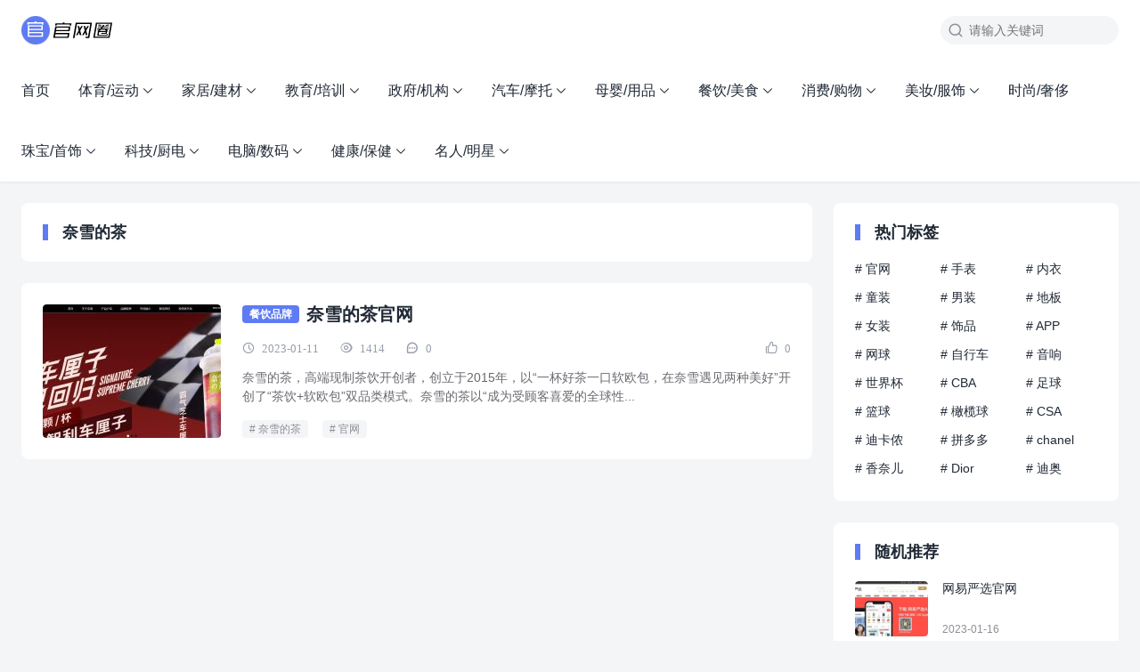

--- FILE ---
content_type: text/html; charset=UTF-8
request_url: https://www.guanwangquan.com/tag/%E5%A5%88%E9%9B%AA%E7%9A%84%E8%8C%B6/
body_size: 9030
content:
<!DOCTYPE html>
<html>
<head>
<meta charset="UTF-8">
<meta http-equiv="X-UA-Compatible" content="IE=edge">
<meta http-equiv="cache-control" content="no-siteapp">
<meta name="viewport" content="width=device-width, initial-scale=1.0, user-scalable=0, minimum-scale=1.0, maximum-scale=1.0">
<title>奈雪的茶 - 官网圈</title>
<meta name="description" content=""><meta name="keywords" content="奈雪的茶"><meta name='robots' content='max-image-preview:large' />
	<style>img:is([sizes="auto" i], [sizes^="auto," i]) { contain-intrinsic-size: 3000px 1500px }</style>
	<link rel='stylesheet' id='wp-block-library-css' href='https://www.guanwangquan.com/wp-includes/css/dist/block-library/style.min.css?ver=6.7.1' type='text/css' media='all' />
<style id='classic-theme-styles-inline-css' type='text/css'>
/*! This file is auto-generated */
.wp-block-button__link{color:#fff;background-color:#32373c;border-radius:9999px;box-shadow:none;text-decoration:none;padding:calc(.667em + 2px) calc(1.333em + 2px);font-size:1.125em}.wp-block-file__button{background:#32373c;color:#fff;text-decoration:none}
</style>
<style id='global-styles-inline-css' type='text/css'>
:root{--wp--preset--aspect-ratio--square: 1;--wp--preset--aspect-ratio--4-3: 4/3;--wp--preset--aspect-ratio--3-4: 3/4;--wp--preset--aspect-ratio--3-2: 3/2;--wp--preset--aspect-ratio--2-3: 2/3;--wp--preset--aspect-ratio--16-9: 16/9;--wp--preset--aspect-ratio--9-16: 9/16;--wp--preset--color--black: #000000;--wp--preset--color--cyan-bluish-gray: #abb8c3;--wp--preset--color--white: #ffffff;--wp--preset--color--pale-pink: #f78da7;--wp--preset--color--vivid-red: #cf2e2e;--wp--preset--color--luminous-vivid-orange: #ff6900;--wp--preset--color--luminous-vivid-amber: #fcb900;--wp--preset--color--light-green-cyan: #7bdcb5;--wp--preset--color--vivid-green-cyan: #00d084;--wp--preset--color--pale-cyan-blue: #8ed1fc;--wp--preset--color--vivid-cyan-blue: #0693e3;--wp--preset--color--vivid-purple: #9b51e0;--wp--preset--gradient--vivid-cyan-blue-to-vivid-purple: linear-gradient(135deg,rgba(6,147,227,1) 0%,rgb(155,81,224) 100%);--wp--preset--gradient--light-green-cyan-to-vivid-green-cyan: linear-gradient(135deg,rgb(122,220,180) 0%,rgb(0,208,130) 100%);--wp--preset--gradient--luminous-vivid-amber-to-luminous-vivid-orange: linear-gradient(135deg,rgba(252,185,0,1) 0%,rgba(255,105,0,1) 100%);--wp--preset--gradient--luminous-vivid-orange-to-vivid-red: linear-gradient(135deg,rgba(255,105,0,1) 0%,rgb(207,46,46) 100%);--wp--preset--gradient--very-light-gray-to-cyan-bluish-gray: linear-gradient(135deg,rgb(238,238,238) 0%,rgb(169,184,195) 100%);--wp--preset--gradient--cool-to-warm-spectrum: linear-gradient(135deg,rgb(74,234,220) 0%,rgb(151,120,209) 20%,rgb(207,42,186) 40%,rgb(238,44,130) 60%,rgb(251,105,98) 80%,rgb(254,248,76) 100%);--wp--preset--gradient--blush-light-purple: linear-gradient(135deg,rgb(255,206,236) 0%,rgb(152,150,240) 100%);--wp--preset--gradient--blush-bordeaux: linear-gradient(135deg,rgb(254,205,165) 0%,rgb(254,45,45) 50%,rgb(107,0,62) 100%);--wp--preset--gradient--luminous-dusk: linear-gradient(135deg,rgb(255,203,112) 0%,rgb(199,81,192) 50%,rgb(65,88,208) 100%);--wp--preset--gradient--pale-ocean: linear-gradient(135deg,rgb(255,245,203) 0%,rgb(182,227,212) 50%,rgb(51,167,181) 100%);--wp--preset--gradient--electric-grass: linear-gradient(135deg,rgb(202,248,128) 0%,rgb(113,206,126) 100%);--wp--preset--gradient--midnight: linear-gradient(135deg,rgb(2,3,129) 0%,rgb(40,116,252) 100%);--wp--preset--font-size--small: 13px;--wp--preset--font-size--medium: 20px;--wp--preset--font-size--large: 36px;--wp--preset--font-size--x-large: 42px;--wp--preset--spacing--20: 0.44rem;--wp--preset--spacing--30: 0.67rem;--wp--preset--spacing--40: 1rem;--wp--preset--spacing--50: 1.5rem;--wp--preset--spacing--60: 2.25rem;--wp--preset--spacing--70: 3.38rem;--wp--preset--spacing--80: 5.06rem;--wp--preset--shadow--natural: 6px 6px 9px rgba(0, 0, 0, 0.2);--wp--preset--shadow--deep: 12px 12px 50px rgba(0, 0, 0, 0.4);--wp--preset--shadow--sharp: 6px 6px 0px rgba(0, 0, 0, 0.2);--wp--preset--shadow--outlined: 6px 6px 0px -3px rgba(255, 255, 255, 1), 6px 6px rgba(0, 0, 0, 1);--wp--preset--shadow--crisp: 6px 6px 0px rgba(0, 0, 0, 1);}:where(.is-layout-flex){gap: 0.5em;}:where(.is-layout-grid){gap: 0.5em;}body .is-layout-flex{display: flex;}.is-layout-flex{flex-wrap: wrap;align-items: center;}.is-layout-flex > :is(*, div){margin: 0;}body .is-layout-grid{display: grid;}.is-layout-grid > :is(*, div){margin: 0;}:where(.wp-block-columns.is-layout-flex){gap: 2em;}:where(.wp-block-columns.is-layout-grid){gap: 2em;}:where(.wp-block-post-template.is-layout-flex){gap: 1.25em;}:where(.wp-block-post-template.is-layout-grid){gap: 1.25em;}.has-black-color{color: var(--wp--preset--color--black) !important;}.has-cyan-bluish-gray-color{color: var(--wp--preset--color--cyan-bluish-gray) !important;}.has-white-color{color: var(--wp--preset--color--white) !important;}.has-pale-pink-color{color: var(--wp--preset--color--pale-pink) !important;}.has-vivid-red-color{color: var(--wp--preset--color--vivid-red) !important;}.has-luminous-vivid-orange-color{color: var(--wp--preset--color--luminous-vivid-orange) !important;}.has-luminous-vivid-amber-color{color: var(--wp--preset--color--luminous-vivid-amber) !important;}.has-light-green-cyan-color{color: var(--wp--preset--color--light-green-cyan) !important;}.has-vivid-green-cyan-color{color: var(--wp--preset--color--vivid-green-cyan) !important;}.has-pale-cyan-blue-color{color: var(--wp--preset--color--pale-cyan-blue) !important;}.has-vivid-cyan-blue-color{color: var(--wp--preset--color--vivid-cyan-blue) !important;}.has-vivid-purple-color{color: var(--wp--preset--color--vivid-purple) !important;}.has-black-background-color{background-color: var(--wp--preset--color--black) !important;}.has-cyan-bluish-gray-background-color{background-color: var(--wp--preset--color--cyan-bluish-gray) !important;}.has-white-background-color{background-color: var(--wp--preset--color--white) !important;}.has-pale-pink-background-color{background-color: var(--wp--preset--color--pale-pink) !important;}.has-vivid-red-background-color{background-color: var(--wp--preset--color--vivid-red) !important;}.has-luminous-vivid-orange-background-color{background-color: var(--wp--preset--color--luminous-vivid-orange) !important;}.has-luminous-vivid-amber-background-color{background-color: var(--wp--preset--color--luminous-vivid-amber) !important;}.has-light-green-cyan-background-color{background-color: var(--wp--preset--color--light-green-cyan) !important;}.has-vivid-green-cyan-background-color{background-color: var(--wp--preset--color--vivid-green-cyan) !important;}.has-pale-cyan-blue-background-color{background-color: var(--wp--preset--color--pale-cyan-blue) !important;}.has-vivid-cyan-blue-background-color{background-color: var(--wp--preset--color--vivid-cyan-blue) !important;}.has-vivid-purple-background-color{background-color: var(--wp--preset--color--vivid-purple) !important;}.has-black-border-color{border-color: var(--wp--preset--color--black) !important;}.has-cyan-bluish-gray-border-color{border-color: var(--wp--preset--color--cyan-bluish-gray) !important;}.has-white-border-color{border-color: var(--wp--preset--color--white) !important;}.has-pale-pink-border-color{border-color: var(--wp--preset--color--pale-pink) !important;}.has-vivid-red-border-color{border-color: var(--wp--preset--color--vivid-red) !important;}.has-luminous-vivid-orange-border-color{border-color: var(--wp--preset--color--luminous-vivid-orange) !important;}.has-luminous-vivid-amber-border-color{border-color: var(--wp--preset--color--luminous-vivid-amber) !important;}.has-light-green-cyan-border-color{border-color: var(--wp--preset--color--light-green-cyan) !important;}.has-vivid-green-cyan-border-color{border-color: var(--wp--preset--color--vivid-green-cyan) !important;}.has-pale-cyan-blue-border-color{border-color: var(--wp--preset--color--pale-cyan-blue) !important;}.has-vivid-cyan-blue-border-color{border-color: var(--wp--preset--color--vivid-cyan-blue) !important;}.has-vivid-purple-border-color{border-color: var(--wp--preset--color--vivid-purple) !important;}.has-vivid-cyan-blue-to-vivid-purple-gradient-background{background: var(--wp--preset--gradient--vivid-cyan-blue-to-vivid-purple) !important;}.has-light-green-cyan-to-vivid-green-cyan-gradient-background{background: var(--wp--preset--gradient--light-green-cyan-to-vivid-green-cyan) !important;}.has-luminous-vivid-amber-to-luminous-vivid-orange-gradient-background{background: var(--wp--preset--gradient--luminous-vivid-amber-to-luminous-vivid-orange) !important;}.has-luminous-vivid-orange-to-vivid-red-gradient-background{background: var(--wp--preset--gradient--luminous-vivid-orange-to-vivid-red) !important;}.has-very-light-gray-to-cyan-bluish-gray-gradient-background{background: var(--wp--preset--gradient--very-light-gray-to-cyan-bluish-gray) !important;}.has-cool-to-warm-spectrum-gradient-background{background: var(--wp--preset--gradient--cool-to-warm-spectrum) !important;}.has-blush-light-purple-gradient-background{background: var(--wp--preset--gradient--blush-light-purple) !important;}.has-blush-bordeaux-gradient-background{background: var(--wp--preset--gradient--blush-bordeaux) !important;}.has-luminous-dusk-gradient-background{background: var(--wp--preset--gradient--luminous-dusk) !important;}.has-pale-ocean-gradient-background{background: var(--wp--preset--gradient--pale-ocean) !important;}.has-electric-grass-gradient-background{background: var(--wp--preset--gradient--electric-grass) !important;}.has-midnight-gradient-background{background: var(--wp--preset--gradient--midnight) !important;}.has-small-font-size{font-size: var(--wp--preset--font-size--small) !important;}.has-medium-font-size{font-size: var(--wp--preset--font-size--medium) !important;}.has-large-font-size{font-size: var(--wp--preset--font-size--large) !important;}.has-x-large-font-size{font-size: var(--wp--preset--font-size--x-large) !important;}
:where(.wp-block-post-template.is-layout-flex){gap: 1.25em;}:where(.wp-block-post-template.is-layout-grid){gap: 1.25em;}
:where(.wp-block-columns.is-layout-flex){gap: 2em;}:where(.wp-block-columns.is-layout-grid){gap: 2em;}
:root :where(.wp-block-pullquote){font-size: 1.5em;line-height: 1.6;}
</style>
<link rel='stylesheet' id='yia-style-css' href='https://www.guanwangquan.com/wp-content/themes/yia/style.css?ver=2.1' type='text/css' media='' />
<style id='yia-style-inline-css' type='text/css'>
a,.yia-paginate .page-numbers:hover,
        .yia-paginate .post-page-numbers:hover,.yia-paginate .page-numbers:hover .yiafa,
        .yia-paginate .post-page-numbers:hover .yiafa,.yia-paginate .page-numbers.current,
        .yia-paginate .post-page-numbers.current,.yia-auto-paginate[data-event="load_posts"],.yia-nodata .yiafa,.yia-nodata .status-404,.yia-highlight,.yia-top-menu li.current-menu-item > a, .yia-top-menu li.current-menu-parent > a, .yia-top-menu li.current-post-ancestor > a, .yia-top-menu li.current-post-parent > a, .yia-top-menu li.current_page_item > a, .yia-top-menu li.current-category-ancestor > a, .yia-top-menu li.current-menu-ancestor > a,.yia-top-menu li.current-menu-item.menu-item-has-children:after, .yia-top-menu li.current-menu-parent.menu-item-has-children:after, .yia-top-menu li.current-post-ancestor.menu-item-has-children:after, .yia-top-menu li.current-post-parent.menu-item-has-children:after, .yia-top-menu li.current_page_item.menu-item-has-children:after, .yia-top-menu li.current-category-ancestor.menu-item-has-children:after, .yia-top-menu li.current-menu-ancestor.menu-item-has-children:after,.yia-top-menu li:hover > a,.yia-top-menu li:hover.menu-item-has-children:after,.post-list.layout-product .post-title:hover,.post-list.layout-default .post-title:hover,.post-list.layout-default .post-info .icon-like:hover::before,.post-list.layout-default .post-info .icon-like-active::before,.post-list.layout-default .post-info .yia-a-l:hover, .post-tag a:hover,.article .post-info a:hover,.article .article-copyright a:hover,.article .yia-like::before,.article-content a,.header .logo a,.header .icon-menu:hover,.header .tb-langs:hover > span,.header .tb-langs:hover::after,.header .tb-langs-tootip a.active,.header .top-search:hover,.article-nav .article-nav-item a:hover,.article-relevant li a:hover,.page-archives .group-item a:hover,.comments-container .comment-respond #cancel-comment-reply-link:hover,.comments-title .comments-count,.widget a:hover,.widget_calendar tbody td a,.widget_calendar tbody td a:hover,.widget-post-list .post-item:hover .post-title,.yia-website-statistics .stacistic-info li span,.yia-tags .tag-item a:hover,.yia-links .blogroll a:hover,.yia-recent-comment .comment-item:hover .item-name,.yia-catalog .catalog-item.active a,.yia-catalog .catalog-item:hover a, .yia-author-card .w-author-counts .datas-item span, .yia-crumbs a:hover, .yia-post-author .author-name:hover, .yia-p-e .yiafa { color: #5e7bf3; }.yia-ipt:focus,.yia-outline-btn,.widget_search .search-form .search-input:focus,.article .yia-like,.article-content .post-password-form p input[type="password"]:focus,.page-archives .group-d::before,.comments-container .comment-form #comment:focus,.comments-container .comment-form #comment:focus ~ .form-submit,.comments-container .comment-form .comment-form-item:focus,.wp-block-search .wp-block-search__input:focus { border: 1px solid #5e7bf3; }.yia-primary-btn,.widget_search .search-form .search-btn,.header .search-form .search-btn,.article .yia-like:hover,.wp-block-search .wp-block-search__button,.wp-block-search .wp-block-search__button:hover { background: #5e7bf3; border: 1px solid #5e7bf3; }.post-list.layout-default .yia-cat-item,.article-content .post-password-form p input[type="submit"],.article-relevant li:before,.page-tags .tag-item a:hover,.page-archives .group-ym.active,.page-link-wraper .link-item a:hover,.comments-list .comment-main .item-user .item-user-status,widget_calendar #today,.footer-main { background: #5e7bf3; }.yia-spin { border-bottom: 2px solid #5e7bf3; }.yia-card-title:before,.mo-title h3:before,.widgettitle:before { border-left: 6px solid #5e7bf3; }.page-link-wraper .linkcat-title:before { border-left: 4px solid #5e7bf3; }.yia-catalog .catalog-dot { border: 2px solid #5e7bf3; }.yia-login-modal .modal-content .login-tab-item.active { color: #5e7bf3; border-bottom: 1px solid #5e7bf3; }
.container {max-width:1240px;}@media (max-width:1288px) {.container {margin: 0 24px;}}@media (max-width: 640px) {.container {margin: 0;}}
</style>
<script type="text/javascript" src="https://www.guanwangquan.com/wp-includes/js/jquery/jquery.min.js?ver=3.7.1" id="jquery-core-js"></script>
<script type="text/javascript" src="https://www.guanwangquan.com/wp-includes/js/jquery/jquery-migrate.min.js?ver=3.4.1" id="jquery-migrate-js"></script>
<link rel="https://api.w.org/" href="https://www.guanwangquan.com/wp-json/" /><link rel="alternate" title="JSON" type="application/json" href="https://www.guanwangquan.com/wp-json/wp/v2/tags/491" /></head>
<body class="archive tag tag-491 layout-right by-themebetter contact-bottom yia-radius">
<header class="header"><div class="container"><div class="logo"><a href="https://www.guanwangquan.com"><img src="https://www.guanwangquan.com/wp-content/uploads/2022/11/logo.png" alt="官网圈"/></a></div><form method="GET" action="https://www.guanwangquan.com" class="search-form yiafa icon-search"><input type="text" name="s" value="" placeholder="请输入关键词" class="search-input" required><input type="submit" value="搜索" class="search-btn"></form><span class="top-search yiafa icon-search" data-event="toggle_search"></span><span class="yiafa icon-menu" data-event="toggle_top_menu"></span><ul class="yia-top-menu"><li id="menu-item-32" class="menu-item menu-item-type-custom menu-item-object-custom menu-item-32"><a href="/">首页</a></li>
<li id="menu-item-6" class="menu-item menu-item-type-taxonomy menu-item-object-category menu-item-has-children menu-item-6"><a href="https://www.guanwangquan.com/tiyu/">体育/运动</a>
<ul class="sub-menu">
	<li id="menu-item-10" class="menu-item menu-item-type-taxonomy menu-item-object-category menu-item-10"><a href="https://www.guanwangquan.com/tiyu/saishi/">赛事品牌</a></li>
	<li id="menu-item-8" class="menu-item menu-item-type-taxonomy menu-item-object-category menu-item-8"><a href="https://www.guanwangquan.com/tiyu/julebu/">球队俱乐部</a></li>
	<li id="menu-item-9" class="menu-item menu-item-type-taxonomy menu-item-object-category menu-item-9"><a href="https://www.guanwangquan.com/tiyu/zixingche/">自行车品牌</a></li>
	<li id="menu-item-7" class="menu-item menu-item-type-taxonomy menu-item-object-category menu-item-7"><a href="https://www.guanwangquan.com/tiyu/tiyupinpai/">体育品牌</a></li>
</ul>
</li>
<li id="menu-item-412" class="menu-item menu-item-type-taxonomy menu-item-object-category menu-item-has-children menu-item-412"><a href="https://www.guanwangquan.com/jiajujiancai/">家居/建材</a>
<ul class="sub-menu">
	<li id="menu-item-414" class="menu-item menu-item-type-taxonomy menu-item-object-category menu-item-414"><a href="https://www.guanwangquan.com/jiajujiancai/jiancai/">建材品牌</a></li>
	<li id="menu-item-413" class="menu-item menu-item-type-taxonomy menu-item-object-category menu-item-413"><a href="https://www.guanwangquan.com/jiajujiancai/jiaju/">家居家纺</a></li>
	<li id="menu-item-415" class="menu-item menu-item-type-taxonomy menu-item-object-category menu-item-415"><a href="https://www.guanwangquan.com/jiajujiancai/baihuo/">日用百货</a></li>
</ul>
</li>
<li id="menu-item-547" class="menu-item menu-item-type-taxonomy menu-item-object-category menu-item-has-children menu-item-547"><a href="https://www.guanwangquan.com/jiaoyupeixun/">教育/培训</a>
<ul class="sub-menu">
	<li id="menu-item-548" class="menu-item menu-item-type-taxonomy menu-item-object-category menu-item-548"><a href="https://www.guanwangquan.com/jiaoyupeixun/xuexiao/">学校教育</a></li>
	<li id="menu-item-549" class="menu-item menu-item-type-taxonomy menu-item-object-category menu-item-549"><a href="https://www.guanwangquan.com/jiaoyupeixun/peixun/">民办培训</a></li>
</ul>
</li>
<li id="menu-item-597" class="menu-item menu-item-type-taxonomy menu-item-object-category menu-item-has-children menu-item-597"><a href="https://www.guanwangquan.com/zhengfujigou/">政府/机构</a>
<ul class="sub-menu">
	<li id="menu-item-600" class="menu-item menu-item-type-taxonomy menu-item-object-category menu-item-600"><a href="https://www.guanwangquan.com/zhengfujigou/zhengfu/">政府网站</a></li>
	<li id="menu-item-599" class="menu-item menu-item-type-taxonomy menu-item-object-category menu-item-599"><a href="https://www.guanwangquan.com/zhengfujigou/gongyi/">公益团体</a></li>
	<li id="menu-item-598" class="menu-item menu-item-type-taxonomy menu-item-object-category menu-item-598"><a href="https://www.guanwangquan.com/zhengfujigou/bianmin/">便民服务</a></li>
</ul>
</li>
<li id="menu-item-657" class="menu-item menu-item-type-taxonomy menu-item-object-category menu-item-has-children menu-item-657"><a href="https://www.guanwangquan.com/qichemotuo/">汽车/摩托</a>
<ul class="sub-menu">
	<li id="menu-item-659" class="menu-item menu-item-type-taxonomy menu-item-object-category menu-item-659"><a href="https://www.guanwangquan.com/qichemotuo/qiche/">汽车品牌</a></li>
	<li id="menu-item-660" class="menu-item menu-item-type-taxonomy menu-item-object-category menu-item-660"><a href="https://www.guanwangquan.com/qichemotuo/cheyongpin/">车用品</a></li>
	<li id="menu-item-658" class="menu-item menu-item-type-taxonomy menu-item-object-category menu-item-658"><a href="https://www.guanwangquan.com/qichemotuo/chuxinggongju/">出行工具</a></li>
</ul>
</li>
<li id="menu-item-751" class="menu-item menu-item-type-taxonomy menu-item-object-category menu-item-has-children menu-item-751"><a href="https://www.guanwangquan.com/muyingyongpin/">母婴/用品</a>
<ul class="sub-menu">
	<li id="menu-item-752" class="menu-item menu-item-type-taxonomy menu-item-object-category menu-item-752"><a href="https://www.guanwangquan.com/muyingyongpin/yinger/">婴儿用品食品</a></li>
	<li id="menu-item-753" class="menu-item menu-item-type-taxonomy menu-item-object-category menu-item-753"><a href="https://www.guanwangquan.com/muyingyongpin/yunchanfu/">孕产妇用品</a></li>
	<li id="menu-item-754" class="menu-item menu-item-type-taxonomy menu-item-object-category menu-item-754"><a href="https://www.guanwangquan.com/muyingyongpin/muyingdian/">母婴店</a></li>
</ul>
</li>
<li id="menu-item-862" class="menu-item menu-item-type-taxonomy menu-item-object-category menu-item-has-children menu-item-862"><a href="https://www.guanwangquan.com/canyinmeishi/">餐饮/美食</a>
<ul class="sub-menu">
	<li id="menu-item-865" class="menu-item menu-item-type-taxonomy menu-item-object-category menu-item-865"><a href="https://www.guanwangquan.com/canyinmeishi/shipin/">食品品牌</a></li>
	<li id="menu-item-867" class="menu-item menu-item-type-taxonomy menu-item-object-category menu-item-867"><a href="https://www.guanwangquan.com/canyinmeishi/yinliao/">饮料品牌</a></li>
	<li id="menu-item-864" class="menu-item menu-item-type-taxonomy menu-item-object-category menu-item-864"><a href="https://www.guanwangquan.com/canyinmeishi/dingcan/">网上订餐</a></li>
	<li id="menu-item-863" class="menu-item menu-item-type-taxonomy menu-item-object-category menu-item-863"><a href="https://www.guanwangquan.com/canyinmeishi/yanjiuchaye/">烟酒茶叶</a></li>
	<li id="menu-item-866" class="menu-item menu-item-type-taxonomy menu-item-object-category menu-item-866"><a href="https://www.guanwangquan.com/canyinmeishi/canyinpinpai/">餐饮品牌</a></li>
</ul>
</li>
<li id="menu-item-1016" class="menu-item menu-item-type-taxonomy menu-item-object-category menu-item-has-children menu-item-1016"><a href="https://www.guanwangquan.com/xiaofeigouwu/">消费/购物</a>
<ul class="sub-menu">
	<li id="menu-item-1020" class="menu-item menu-item-type-taxonomy menu-item-object-category menu-item-1020"><a href="https://www.guanwangquan.com/xiaofeigouwu/shangcheng/">网上商城</a></li>
	<li id="menu-item-1017" class="menu-item menu-item-type-taxonomy menu-item-object-category menu-item-1017"><a href="https://www.guanwangquan.com/xiaofeigouwu/tuangou/">团购网站</a></li>
	<li id="menu-item-1018" class="menu-item menu-item-type-taxonomy menu-item-object-category menu-item-1018"><a href="https://www.guanwangquan.com/xiaofeigouwu/kuaidi/">快递公司</a></li>
	<li id="menu-item-1019" class="menu-item menu-item-type-taxonomy menu-item-object-category menu-item-1019"><a href="https://www.guanwangquan.com/xiaofeigouwu/baihuoshangcheng/">百货商城</a></li>
	<li id="menu-item-1022" class="menu-item menu-item-type-taxonomy menu-item-object-category menu-item-1022"><a href="https://www.guanwangquan.com/xiaofeigouwu/chaoshi/">超市/便利店</a></li>
	<li id="menu-item-1021" class="menu-item menu-item-type-taxonomy menu-item-object-category menu-item-1021"><a href="https://www.guanwangquan.com/xiaofeigouwu/wangdian/">网店推荐</a></li>
</ul>
</li>
<li id="menu-item-1155" class="menu-item menu-item-type-taxonomy menu-item-object-category menu-item-has-children menu-item-1155"><a href="https://www.guanwangquan.com/meizhuangfushi/">美妆/服饰</a>
<ul class="sub-menu">
	<li id="menu-item-1157" class="menu-item menu-item-type-taxonomy menu-item-object-category menu-item-1157"><a href="https://www.guanwangquan.com/meizhuangfushi/huazhuang/">化妆护肤</a></li>
	<li id="menu-item-1156" class="menu-item menu-item-type-taxonomy menu-item-object-category menu-item-1156"><a href="https://www.guanwangquan.com/meizhuangfushi/neiyi/">内衣品牌</a></li>
	<li id="menu-item-1158" class="menu-item menu-item-type-taxonomy menu-item-object-category menu-item-1158"><a href="https://www.guanwangquan.com/meizhuangfushi/nvzhuang/">女装品牌</a></li>
	<li id="menu-item-1159" class="menu-item menu-item-type-taxonomy menu-item-object-category menu-item-1159"><a href="https://www.guanwangquan.com/meizhuangfushi/nanzhuang/">男装品牌</a></li>
	<li id="menu-item-1160" class="menu-item menu-item-type-taxonomy menu-item-object-category menu-item-1160"><a href="https://www.guanwangquan.com/meizhuangfushi/tongzhuang/">童装品牌</a></li>
	<li id="menu-item-1161" class="menu-item menu-item-type-taxonomy menu-item-object-category menu-item-1161"><a href="https://www.guanwangquan.com/meizhuangfushi/xiangbao/">箱包鞋子</a></li>
</ul>
</li>
<li id="menu-item-1337" class="menu-item menu-item-type-taxonomy menu-item-object-category menu-item-1337"><a href="https://www.guanwangquan.com/shechi/">时尚/奢侈</a></li>
<li id="menu-item-1373" class="menu-item menu-item-type-taxonomy menu-item-object-category menu-item-has-children menu-item-1373"><a href="https://www.guanwangquan.com/zhubaoshoushi/">珠宝/首饰</a>
<ul class="sub-menu">
	<li id="menu-item-1375" class="menu-item menu-item-type-taxonomy menu-item-object-category menu-item-1375"><a href="https://www.guanwangquan.com/zhubaoshoushi/chaoliushipin/">潮流饰品</a></li>
	<li id="menu-item-1376" class="menu-item menu-item-type-taxonomy menu-item-object-category menu-item-1376"><a href="https://www.guanwangquan.com/zhubaoshoushi/zhenzhu/">珍珠玉石</a></li>
	<li id="menu-item-1378" class="menu-item menu-item-type-taxonomy menu-item-object-category menu-item-1378"><a href="https://www.guanwangquan.com/zhubaoshoushi/zuanshi/">黄金钻石</a></li>
	<li id="menu-item-1374" class="menu-item menu-item-type-taxonomy menu-item-object-category menu-item-1374"><a href="https://www.guanwangquan.com/zhubaoshoushi/shoubiao/">手表</a></li>
	<li id="menu-item-1377" class="menu-item menu-item-type-taxonomy menu-item-object-category menu-item-1377"><a href="https://www.guanwangquan.com/zhubaoshoushi/yanjing/">眼镜</a></li>
</ul>
</li>
<li id="menu-item-1527" class="menu-item menu-item-type-taxonomy menu-item-object-category menu-item-has-children menu-item-1527"><a href="https://www.guanwangquan.com/keji/">科技/厨电</a>
<ul class="sub-menu">
	<li id="menu-item-1528" class="menu-item menu-item-type-taxonomy menu-item-object-category menu-item-1528"><a href="https://www.guanwangquan.com/keji/web/">互联网品牌</a></li>
	<li id="menu-item-1531" class="menu-item menu-item-type-taxonomy menu-item-object-category menu-item-1531"><a href="https://www.guanwangquan.com/keji/ruanjian/">电脑软件</a></li>
	<li id="menu-item-1530" class="menu-item menu-item-type-taxonomy menu-item-object-category menu-item-1530"><a href="https://www.guanwangquan.com/keji/app/">手机应用</a></li>
	<li id="menu-item-1529" class="menu-item menu-item-type-taxonomy menu-item-object-category menu-item-1529"><a href="https://www.guanwangquan.com/keji/jiadian/">家电品牌</a></li>
</ul>
</li>
<li id="menu-item-1650" class="menu-item menu-item-type-taxonomy menu-item-object-category menu-item-has-children menu-item-1650"><a href="https://www.guanwangquan.com/diannaoshuma/">电脑/数码</a>
<ul class="sub-menu">
	<li id="menu-item-1652" class="menu-item menu-item-type-taxonomy menu-item-object-category menu-item-1652"><a href="https://www.guanwangquan.com/diannaoshuma/shouji/">手机品牌</a></li>
	<li id="menu-item-1654" class="menu-item menu-item-type-taxonomy menu-item-object-category menu-item-1654"><a href="https://www.guanwangquan.com/diannaoshuma/diannao/">电脑/硬件</a></li>
	<li id="menu-item-1651" class="menu-item menu-item-type-taxonomy menu-item-object-category menu-item-1651"><a href="https://www.guanwangquan.com/diannaoshuma/yingyin/">影音娱乐</a></li>
	<li id="menu-item-1653" class="menu-item menu-item-type-taxonomy menu-item-object-category menu-item-1653"><a href="https://www.guanwangquan.com/diannaoshuma/shumapeijian/">数码配件</a></li>
	<li id="menu-item-1655" class="menu-item menu-item-type-taxonomy menu-item-object-category menu-item-1655"><a href="https://www.guanwangquan.com/diannaoshuma/xiangji/">相机品牌</a></li>
</ul>
</li>
<li id="menu-item-1781" class="menu-item menu-item-type-taxonomy menu-item-object-category menu-item-has-children menu-item-1781"><a href="https://www.guanwangquan.com/jiankang/">健康/保健</a>
<ul class="sub-menu">
	<li id="menu-item-1782" class="menu-item menu-item-type-taxonomy menu-item-object-category menu-item-1782"><a href="https://www.guanwangquan.com/jiankang/baojianpin/">保健品</a></li>
	<li id="menu-item-1783" class="menu-item menu-item-type-taxonomy menu-item-object-category menu-item-1783"><a href="https://www.guanwangquan.com/jiankang/yiyao/">医药用品</a></li>
	<li id="menu-item-1784" class="menu-item menu-item-type-taxonomy menu-item-object-category menu-item-1784"><a href="https://www.guanwangquan.com/jiankang/yiyuan/">医院</a></li>
</ul>
</li>
<li id="menu-item-1875" class="menu-item menu-item-type-taxonomy menu-item-object-category menu-item-has-children menu-item-1875"><a href="https://www.guanwangquan.com/mingren-mingxing/">名人/明星</a>
<ul class="sub-menu">
	<li id="menu-item-1877" class="menu-item menu-item-type-taxonomy menu-item-object-category menu-item-1877"><a href="https://www.guanwangquan.com/mingren-mingxing/mingxing/">明星艺人</a></li>
	<li id="menu-item-1874" class="menu-item menu-item-type-taxonomy menu-item-object-category menu-item-1874"><a href="https://www.guanwangquan.com/mingren-mingxing/mingren/">著名人物</a></li>
	<li id="menu-item-1872" class="menu-item menu-item-type-taxonomy menu-item-object-category menu-item-1872"><a href="https://www.guanwangquan.com/mingren-mingxing/wanghong/">网红</a></li>
	<li id="menu-item-1876" class="menu-item menu-item-type-taxonomy menu-item-object-category menu-item-1876"><a href="https://www.guanwangquan.com/mingren-mingxing/web-renwu/">互联网人物</a></li>
	<li id="menu-item-1873" class="menu-item menu-item-type-taxonomy menu-item-object-category menu-item-1873"><a href="https://www.guanwangquan.com/mingren-mingxing/yishujia/">艺术家</a></li>
</ul>
</li>
</ul></div></header><div class="container">
    <div class="yia-main with-sidebar ">
        <div class="yia-top-box"><h1 class="yia-card-title">奈雪的茶</h1></div>        <ul class="post-list layout-default"><li class="post-item single-left"><a href="https://www.guanwangquan.com/naixue/" class="post-thumbs"><div class="thumbs-item yia-rds4"><img class="yia-rds4" alt="奈雪的茶官网" src="https://www.guanwangquan.com/wp-content/themes/yia/assets/img/default-thumb.png"  data-src="https://www.guanwangquan.com/wp-content/uploads/2023/01/1-56-200x150.jpg" /></div></a><div class="post-main"><h2 class="title-line-auto"><a class="yia-cat-item" href="https://www.guanwangquan.com/canyinmeishi/canyinpinpai/">餐饮品牌</a><a class="post-title" href="https://www.guanwangquan.com/naixue/" title="奈雪的茶官网">奈雪的茶官网</a></h2><div class="post-info"><span class="yiafa icon-time">2023-01-11</span><span class="yiafa icon-views">1414</span><span class="yiafa icon-comment meta-m-hide">0</span><span class="yiafa yia-like icon-like" data-id="1009" data-event="like" data-suffix="">0 </span></div><p class="post-content">奈雪的茶，高端现制茶饮开创者，创立于2015年，以“一杯好茶一口软欧包，在奈雪遇见两种美好”开创了“茶饮+软欧包”双品类模式。奈雪的茶以“成为受顾客喜爱的全球性...</p><div class="post-tag"><a href="https://www.guanwangquan.com/tag/%e5%a5%88%e9%9b%aa%e7%9a%84%e8%8c%b6/" rel="tag">奈雪的茶</a><a href="https://www.guanwangquan.com/tag/%e5%ae%98%e7%bd%91/" rel="tag">官网</a></div></div></li></ul>    </div>
    <div class="sidebar" data-roll="1 2"><div class="widget-on-phone widget yia-tags column3"><h3 class="yia-card-title">热门标签</h3><ul><li class="tag-item"><a title="官网" href="https://www.guanwangquan.com/tag/%e5%ae%98%e7%bd%91/"># 官网</a></li><li class="tag-item"><a title="手表" href="https://www.guanwangquan.com/tag/%e6%89%8b%e8%a1%a8/"># 手表</a></li><li class="tag-item"><a title="内衣" href="https://www.guanwangquan.com/tag/%e5%86%85%e8%a1%a3/"># 内衣</a></li><li class="tag-item"><a title="童装" href="https://www.guanwangquan.com/tag/%e7%ab%a5%e8%a3%85/"># 童装</a></li><li class="tag-item"><a title="男装" href="https://www.guanwangquan.com/tag/%e7%94%b7%e8%a3%85/"># 男装</a></li><li class="tag-item"><a title="地板" href="https://www.guanwangquan.com/tag/%e5%9c%b0%e6%9d%bf/"># 地板</a></li><li class="tag-item"><a title="女装" href="https://www.guanwangquan.com/tag/%e5%a5%b3%e8%a3%85/"># 女装</a></li><li class="tag-item"><a title="饰品" href="https://www.guanwangquan.com/tag/%e9%a5%b0%e5%93%81/"># 饰品</a></li><li class="tag-item"><a title="APP" href="https://www.guanwangquan.com/tag/app/"># APP</a></li><li class="tag-item"><a title="网球" href="https://www.guanwangquan.com/tag/%e7%bd%91%e7%90%83/"># 网球</a></li><li class="tag-item"><a title="自行车" href="https://www.guanwangquan.com/tag/%e8%87%aa%e8%a1%8c%e8%bd%a6/"># 自行车</a></li><li class="tag-item"><a title="音响" href="https://www.guanwangquan.com/tag/%e9%9f%b3%e5%93%8d/"># 音响</a></li><li class="tag-item"><a title="世界杯" href="https://www.guanwangquan.com/tag/%e4%b8%96%e7%95%8c%e6%9d%af/"># 世界杯</a></li><li class="tag-item"><a title="CBA" href="https://www.guanwangquan.com/tag/cba/"># CBA</a></li><li class="tag-item"><a title="足球" href="https://www.guanwangquan.com/tag/%e8%b6%b3%e7%90%83/"># 足球</a></li><li class="tag-item"><a title="篮球" href="https://www.guanwangquan.com/tag/%e7%af%ae%e7%90%83/"># 篮球</a></li><li class="tag-item"><a title="橄榄球" href="https://www.guanwangquan.com/tag/%e6%a9%84%e6%a6%84%e7%90%83/"># 橄榄球</a></li><li class="tag-item"><a title="CSA" href="https://www.guanwangquan.com/tag/csa/"># CSA</a></li><li class="tag-item"><a title="迪卡侬" href="https://www.guanwangquan.com/tag/%e8%bf%aa%e5%8d%a1%e4%be%ac/"># 迪卡侬</a></li><li class="tag-item"><a title="拼多多" href="https://www.guanwangquan.com/tag/%e6%8b%bc%e5%a4%9a%e5%a4%9a/"># 拼多多</a></li><li class="tag-item"><a title="chanel" href="https://www.guanwangquan.com/tag/chanel/"># chanel</a></li><li class="tag-item"><a title="香奈儿" href="https://www.guanwangquan.com/tag/%e9%a6%99%e5%a5%88%e5%84%bf/"># 香奈儿</a></li><li class="tag-item"><a title="Dior" href="https://www.guanwangquan.com/tag/dior/"># Dior</a></li><li class="tag-item"><a title="迪奥" href="https://www.guanwangquan.com/tag/%e8%bf%aa%e5%a5%a5/"># 迪奥</a></li></ul></div><div class="widget-on-phone widget yia-random-post one"><h3 class="yia-card-title">随机推荐</h3><ul class="widget-post-list layout-one"><li class="post-item"><a href="https://www.guanwangquan.com/wangyiyanxuan/"><div class="thumbs-item yia-rds4"><img class="yia-rds4" alt="网易严选官网" src="https://www.guanwangquan.com/wp-content/themes/yia/assets/img/default-thumb.png"  data-src="https://www.guanwangquan.com/wp-content/uploads/2023/01/1-97-200x150.jpg" /></div><div class="post-detail"><p class="post-title">网易严选官网</p><p class="post-metas"><span>2023-01-16</span></p></div></a></li><li class="post-item"><a href="https://www.guanwangquan.com/hermes/"><div class="thumbs-item yia-rds4"><img class="yia-rds4" alt="爱马仕Hermès官网" src="https://www.guanwangquan.com/wp-content/themes/yia/assets/img/default-thumb.png"  data-src="https://www.guanwangquan.com/wp-content/uploads/2023/02/1-20-200x150.jpg" /></div><div class="post-detail"><p class="post-title">爱马仕Hermès官网</p><p class="post-metas"><span>2023-02-11</span></p></div></a></li><li class="post-item"><a href="https://www.guanwangquan.com/uefa/"><div class="thumbs-item yia-rds4"><img class="yia-rds4" alt="欧冠足球官网" src="https://www.guanwangquan.com/wp-content/themes/yia/assets/img/default-thumb.png"  data-src="https://www.guanwangquan.com/wp-content/uploads/2022/11/1-10-200x150.png" /></div><div class="post-detail"><p class="post-title">欧冠足球官网</p><p class="post-metas"><span>2022-11-21</span></p></div></a></li><li class="post-item"><a href="https://www.guanwangquan.com/diorcn/"><div class="thumbs-item yia-rds4"><img class="yia-rds4" alt="DIOR迪奥官网" src="https://www.guanwangquan.com/wp-content/themes/yia/assets/img/default-thumb.png"  data-src="https://www.guanwangquan.com/wp-content/uploads/2023/02/1-23-200x150.jpg" /></div><div class="post-detail"><p class="post-title">DIOR迪奥官网</p><p class="post-metas"><span>2023-02-11</span></p></div></a></li><li class="post-item"><a href="https://www.guanwangquan.com/yto/"><div class="thumbs-item yia-rds4"><img class="yia-rds4" alt="圆通速递官网" src="https://www.guanwangquan.com/wp-content/themes/yia/assets/img/default-thumb.png"  data-src="https://www.guanwangquan.com/wp-content/uploads/2023/01/1-66-200x150.jpg" /></div><div class="post-detail"><p class="post-title">圆通速递官网</p><p class="post-metas"><span>2023-01-13</span></p></div></a></li><li class="post-item"><a href="https://www.guanwangquan.com/dawang/"><div class="thumbs-item yia-rds4"><img class="yia-rds4" alt="大王纸尿裤官网" src="https://www.guanwangquan.com/wp-content/themes/yia/assets/img/default-thumb.png"  data-src="https://www.guanwangquan.com/wp-content/uploads/2023/01/1-12-200x150.jpg" /></div><div class="post-detail"><p class="post-title">大王纸尿裤官网</p><p class="post-metas"><span>2023-01-03</span></p></div></a></li><li class="post-item"><a href="https://www.guanwangquan.com/hospital/"><div class="thumbs-item yia-rds4"><img class="yia-rds4" alt="北京大学医院官网" src="https://www.guanwangquan.com/wp-content/themes/yia/assets/img/default-thumb.png"  data-src="https://www.guanwangquan.com/wp-content/uploads/2023/07/1-59-200x150.jpg" /></div><div class="post-detail"><p class="post-title">北京大学医院官网</p><p class="post-metas"><span>2023-07-10</span></p></div></a></li><li class="post-item"><a href="https://www.guanwangquan.com/ctta/"><div class="thumbs-item yia-rds4"><img class="yia-rds4" alt="中国乒乓球协会官网" src="https://www.guanwangquan.com/wp-content/themes/yia/assets/img/default-thumb.png"  data-src="https://www.guanwangquan.com/wp-content/uploads/2022/11/1-14-200x150.jpg" /></div><div class="post-detail"><p class="post-title">中国乒乓球协会官网</p><p class="post-metas"><span>2022-11-25</span></p></div></a></li></ul></div></div></div>
<div class="site-tools"><div class="tools-icon scroll-top" data-event="scroll_top"><span class="yiafa icon-scroll-top"></span></div></div><div class="footer footer-main"><div class="container"><div class="copyright"><p><img src="https://www.guanwangquan.com/wp-content/uploads/2022/11/cnnic.png" height="30" alt="可信网站" title="可信网站"> <img src="https://www.guanwangquan.com/wp-content/uploads/2022/11/cxlogos.jpg" height="30" alt="诚信网站" title="诚信网站"> <img border="0" height="30" src="https://www.guanwangquan.com/wp-content/uploads/2022/11/aqlmlogo.png" alt="安全联盟行业认证" title="安全联盟行业认证"> <img border="0" height="30" src="https://www.guanwangquan.com/wp-content/uploads/2022/11/360logo.gif" alt="360安全网站" title="360安全网站"> <img src="https://www.guanwangquan.com/wp-content/uploads/2022/11/cnnic.gif" height="30" title="中国互联网络信息中心合作"></p>
<p>Copyright © 2022-2025 <a href="https://www.guanwangquan.com/sitemap.xml">sitemap</a></p></div></div></div><script>
window.yiaCtx={"adminUri":"https:\/\/www.guanwangquan.com\/wp-admin\/","themeUri":"https:\/\/www.guanwangquan.com\/wp-content\/themes\/yia","ajaxUri":"https:\/\/www.guanwangquan.com\/wp-admin\/admin-ajax.php","appID":"","default_thumb":"https:\/\/www.guanwangquan.com\/wp-content\/themes\/yia\/assets\/img\/default-thumb.png","default_avatar":"https:\/\/www.guanwangquan.com\/wp-content\/themes\/yia\/assets\/img\/default-avatar.png","article_swiper":false,"users_can_register":false,"share_img":"","comment_tf":"","event":[],"jsCdn":"https:\/\/www.guanwangquan.com\/wp-content\/themes\/yia"}</script>
<script defer src="https://umami-4dnn.onrender.com/script.js" data-website-id="7929f450-c66c-480e-8478-f0afeb2cd46d"></script><script type="text/javascript" id="main-js-extra">
/* <![CDATA[ */
var tboslang = {"1001":"\u63d0\u4ea4\u4e2d","1002":"\u63d0\u4ea4","1003":"\u5f85\u5ba1\u6838","1004":"\u56de\u590d","1005":"\u9000\u51fa\u6210\u529f","1006":"\u767b\u5f55","1007":"\u6ce8\u518c","1008":"\u767b\u5f55\u6210\u529f","1009":"\u5fae\u4fe1\u626b\u4e00\u626b\u5206\u4eab","1010":"\u5f53\u524d\u6587\u7ae0\u5df2\u5220\u9664\u6216\u672a\u53d1\u5e03\uff01","1011":"\u6587\u7ae0\u8bc4\u8bba\u5df2\u5173\u95ed\uff01","1012":"\u8bc4\u8bba\u4e0d\u80fd\u4e3a\u7a7a","1013":"\u8bf7\u586b\u5199\u6635\u79f0","1014":"\u8bf7\u586b\u5199\u6709\u6548\u7684\u90ae\u7bb1\u5730\u5740","1015":"url\u4e0d\u80fd\u4e3a\u7a7a","1016":"\u8bf7\u5728\u3010\u5916\u89c2 - \u4e3b\u9898\u8bbe\u7f6e - \u5206\u4eab\u3011\u4e2d\u8bbe\u7f6eappID\u548cappsecret","1017":"\u5206\u949f\u524d","1018":"\u79d2\u524d","1019":"\u521a\u521a","1020":"\u8bf7\u8f93\u5165\u6b63\u786e\u7684\u9a8c\u8bc1\u7801","1021":"\u6295\u7a3f\u672a\u5f00\u542f","1022":"\u4e24\u6b21\u6295\u7a3f\u65f6\u95f4\u95f4\u9694\u592a\u77ed\uff0c\u8bf7\u7a0d\u5019\u518d\u6765","1023":"\u6807\u9898\u4e0d\u80fd\u4e3a\u7a7a\uff0c\u4e14\u5c0f\u4e8e50\u4e2a\u5b57\u7b26","1024":"\u5185\u5bb9\u4e0d\u80fd\u4e3a\u7a7a\uff0c\u4e14\u4ecb\u4e8e10-10000\u5b57\u4e4b\u95f4","1025":"\u9009\u62e9\u7684\u5206\u7c7b\u4e0d\u5b58\u5728","1026":"\u6807\u9898\u91cd\u590d","1027":"\u6295\u7a3f\u5931\u8d25\uff0c\u8bf7\u7a0d\u540e\u518d\u8bd5","1028":"\u6295\u7a3f\u6210\u529f\uff0c\u7b49\u5f85\u5ba1\u6838\u4e2d","1029":"\u6570\u636e\u5f02\u5e38\uff0c\u8bf7\u7a0d\u540e\u518d\u8bd5"};
/* ]]> */
</script>
<script type="text/javascript" src="https://www.guanwangquan.com/wp-content/themes/yia/assets/js/main.js?ver=2.1" id="main-js"></script>
</body>
</html>

--- FILE ---
content_type: text/css
request_url: https://www.guanwangquan.com/wp-content/themes/yia/style.css?ver=2.1
body_size: 16169
content:
/*!
    Theme Name: YIA
    Theme URI: https://themebetter.com/
    Description: A better wordpress theme by themebetter.com
    Author: themebetter.com
    Author URI: https://themebetter.com/
    Version: 2.1
*/html,body,div,span,applet,object,iframe,h1,h2,h3,h4,h5,h6,p,blockquote,pre,a,abbr,acronym,address,big,cite,code,del,dfn,em,img,ins,kbd,q,s,samp,small,strike,strong,sub,sup,tt,var,b,u,i,center,fieldset,form,label,legend,table,caption,tbody,tfoot,thead,tr,th,td,article,aside,canvas,details,embed,figure,figcaption,footer,header,menu,nav,output,ruby,section,summary,time,mark,audio,video,textarea,select,input{margin:0;padding:0;border:0;font-size:100%;vertical-align:baseline;outline:none;box-shadow:none}dl,dt,dd,ol,ul,li{border:0;font-size:100%;vertical-align:baseline;outline:none;box-shadow:none}article,aside,details,figure,footer,header,hgroup,main,menu,nav,section,summary{display:block}iframe{display:block;max-width:100%;margin:0 auto 24px}audio:not([controls]){display:none;height:0}[hidden],template{display:none}abbr[title]{border-bottom:1px dotted}b,strong{font-weight:bold}dfn{font-style:italic}mark{background:#ff0;color:#000}small{font-size:80%}sub,sup{font-size:75%;line-height:0;position:relative;vertical-align:baseline}sup{top:-0.5em}sub{bottom:-0.25em}img{border:0}figure{margin:1em 40px}pre{line-height:1.5}code,kbd,pre,samp{font-size:1em}hr{margin-top:24px;margin-bottom:24px;border:0;border-top:1px solid #edf1fc}legend{display:block;width:100%;padding:0;margin-bottom:24px;font-size:20px;line-height:inherit;color:#6b6970;border:0;border-bottom:1px solid #eaeaea}blockquote,q{quotes:none}blockquote::before,blockquote::after,q::before,q::after{content:none}table{border-collapse:collapse;border-spacing:0}body{font-family:"Helvetica Neue",Helvetica,"PingFang SC","Hiragino Sans GB","Microsoft YaHei","微软雅黑",Arial,sans-serif;-webkit-text-size-adjust:none;-webkit-tap-highlight-color:rgba(0,0,0,0);-webkit-font-smoothing:antialiased;padding-top:68px;line-height:1.5;font-size:14px;background:#f3f5f7;color:#6b6970}body.hide{max-height:100vh;overflow:hidden}*{box-sizing:border-box}*::before,*::after{box-sizing:border-box}@media(max-width: 890px){body{padding-top:48px}body.contact-right{padding-bottom:58px}}@font-face{font-family:"yiafa";src:url("./assets/font/iconfont.woff2?t=1649725316421") format("woff2"),url("./assets/font/iconfont.woff?t=1649725316421") format("woff"),url("./assets/font/iconfont.ttf?t=1649725316421") format("truetype")}.yiafa{font-family:"yiafa" !important;font-size:14px;font-style:normal;-webkit-font-smoothing:antialiased;-moz-osx-font-smoothing:grayscale;color:#989ead}.icon-forward:before{content:""}.icon-scroll-top:before{content:""}.icon-quotes-l:before{content:""}.icon-quotes-r:before{content:""}.icon-author:before{content:""}.icon-back:before{content:""}.icon-like:before{content:""}.icon-like-active:before{content:""}.icon-menu:before{content:""}.icon-time:before{content:""}.icon-search:before{content:""}.icon-warning:before{content:""}.icon-views:before{content:""}.icon-category:before{content:""}.icon-close:before{content:""}.icon-success:before{content:""}.icon-info:before{content:""}.icon-error:before{content:""}.icon-arrow-more:before{content:""}.icon-comment:before{content:""}.icon-write:before{content:""}.icon-phone:before{content:""}.icon-no-data:before{content:""}.icon-qzone:before{content:""}.icon-douban:before{content:""}.icon-qq:before{content:""}.icon-wechat:before{content:""}.icon-weibo:before{content:""}.icon-telegram:before{content:""}.icon-facebook:before{content:""}.icon-skype:before{content:""}.icon-twitter:before{content:""}.icon-line:before{content:""}.icon-mini:before{content:""}a{cursor:pointer;color:#0bb27a;text-decoration:none;-webkit-backface-visibility:hidden}.yia-ipt{height:32px;padding:0 8px;border:1px solid #eaeaea;border-radius:4px;-webkit-appearance:none;outline:none;color:#6b6970;transition:border .3s}.yia-ipt:focus{border:1px solid #0bb27a}input[type=submit]{-webkit-appearance:none}.yia-primary-btn{height:32px;padding:0 16px;line-height:32px;font-size:12px;border:1px solid #0bb27a;cursor:pointer;border-radius:4px;background:#fff;text-align:center;transition:all .3s;background:#0bb27a;color:#fff;opacity:.9}.yia-primary-btn:hover{opacity:1}.yia-outline-btn{height:32px;padding:0 16px;line-height:32px;font-size:12px;border:1px solid #0bb27a;cursor:pointer;border-radius:4px;background:#fff;text-align:center;transition:all .3s;background:#fff;border:1px solid #eaeaea}.yia-outline-btn:hover{background:#f3f5f7}.yia-notice{position:fixed;padding:16px;max-width:400px;top:124px;left:50%;transform:translate(-50%, -100%);background:rgba(0,0,0,.8);color:#fff;text-align:center;z-index:1001}.yia-notice .content{max-width:400px}.yia-paginate{margin-bottom:24px;text-align:center}.yia-paginate .page-numbers,.yia-paginate .post-page-numbers{display:inline-block;min-width:30px;height:28px;padding:0 4px;margin:0;line-height:28px;text-align:center;color:#989ead;vertical-align:top;cursor:pointer}.yia-paginate .page-numbers:hover,.yia-paginate .post-page-numbers:hover{color:#0bb27a}.yia-paginate .page-numbers:hover .yiafa,.yia-paginate .post-page-numbers:hover .yiafa{color:#0bb27a}.yia-paginate .page-numbers.current,.yia-paginate .post-page-numbers.current{color:#0bb27a;font-weight:bold}.yia-paginate .page-numbers.dots,.yia-paginate .post-page-numbers.dots{cursor:context-menu}.yia-auto-paginate{display:none;height:32px;line-height:32px;margin-bottom:24px;text-align:center}.yia-auto-paginate[data-event=load_posts]{color:#0bb27a;cursor:pointer}.yia-auto-paginate[data-event=load_posts]:hover{opacity:.85}.yia-spin{display:inline-block;height:32px;width:32px;border:2px solid rgba(0,0,0,0);border-radius:50%;border-bottom:2px solid #0bb27a;animation:yia-spin 1s infinite;-webkit-animation:yia-spin 1s infinite}.yia-no-data{color:#8d8f96;text-align:center}.yia-nodata{padding:24px;background:#fff;padding:100px 0;margin-bottom:24px;text-align:center}.yia-nodata .yiafa{font-size:60px;color:#0bb27a}.yia-nodata .no-data-desc{margin-top:24px;color:#8d8f96;text-align:center}.yia-nodata .status-404{font-size:180px;text-align:center;font-weight:900;color:#0bb27a;line-height:1}.yia-nodata .yia-go-home{padding-left:24px}.error404 .yia-nodata{padding:200px 0}.yia-sep{display:inline-block;padding:0 4px;color:#8d8f96}.yia-highlight{color:#0bb27a;font-weight:bold}.yia-top-box{padding:24px;background:#fff;margin-bottom:24px}.yia-top-box .yia-card-title{margin-bottom:0}.yia-top-box .yia-label{margin-right:4px;font-weight:bold;color:#202935}.yia-top-box .yia-desc{margin-top:16px}.yia-card-title{position:relative;color:#202935;margin-bottom:24px;padding-left:22px;font-weight:bold;font-size:18px;line-height:1;font-size:18px !important}.yia-card-title:before{position:absolute;content:"";left:0;top:0;height:18px;border-left:6px solid #0bb27a}@keyframes yia-spin{from{transform:rotate(0deg)}to{transform:rotate(360deg)}}@-webkit-keyframes yia-spin{from{transform:rotate(0deg)}to{transform:rotate(360deg)}}@media(max-width: 768px){.yia-card-title{font-size:16px !important}.yia-card-title::before{top:1px;height:15px}.yia-top-box .yia-desc{margin-top:8px}}@media(max-width: 640px){.yia-paginate{margin-bottom:10px}.yia-top-box{padding:16px;margin-bottom:10px}.yia-card-title{margin-bottom:16px}.yia-nodata{margin-bottom:10px;padding:80px 16px}.yia-nodata .status-404{font-size:100px}.yia-nodata .yia-go-home{display:block}.error404 .yia-nodata{padding:120px 16px}.yia-auto-paginate{margin-bottom:10px}}body>.container{margin-top:24px}.container{margin:0 auto}.container:after{clear:both;display:block;content:"";line-height:0}.container .yia-main{width:100%;overflow:hidden}.container .with-sidebar{float:left;width:calc(100% - 320px - 24px)}.container .sidebar{position:relative;float:left;width:320px;margin-left:24px}.container .sidebar .no-widget{margin-bottom:24px;color:#8d8f96;text-align:center}.container .index-top{width:100%}.layout-left .yia-main{float:right}.layout-left .sidebar{margin:0 24px 0 0}@media(max-width: 1024px){.container .yia-main{float:unset}.container .with-sidebar{width:100%}.container .sidebar{float:unset;width:100%;margin:0}}@media(max-width: 890px){.container.yia-main{padding-top:24px}}@media(max-width: 768px){.container.yia-main{padding-top:24px}.container .sidebar .no-widget{margin-bottom:24px;padding:0 24px}}@media(max-width: 640px){body>.container{margin-top:0}.container{padding:0}.container.yia-main{padding-top:0}.container .sidebar .no-widget{margin-bottom:10px;padding:0 16px}}.header{position:fixed;width:100%;top:0;padding:0;background:#fff;z-index:999;box-shadow:0 0 4px rgba(0,0,0,.1);transition:all .3s}.header:after{clear:both;display:block;content:"";line-height:0}.header .logo{display:inline-flex;margin-right:64px;height:68px;align-items:center;overflow:hidden;vertical-align:bottom}.header .logo img{display:block;max-height:68px}.header .logo a{color:#0bb27a;font-size:24px}.header .icon-menu{display:none;padding:0 8px;margin-left:-8px;font-size:20px;color:#202935;cursor:pointer}.header .icon-menu:hover{color:#0bb27a}.header .tb-langs{position:relative;float:right;padding:18px 16px 0 0;margin-left:20px;line-height:32px;cursor:pointer;transition:all .3s}.header .tb-langs:after{position:absolute;right:0;font-family:"yiafa";content:"";font-size:12px;transform:rotate(-90deg);transition:all .3s}.header .tb-langs:hover>span{color:#0bb27a}.header .tb-langs:hover::after{color:#0bb27a;transform:rotate(90deg)}.header .tb-langs:hover .tb-langs-tootip{visibility:visible;margin-top:18px}.header .tb-langs-tootip{visibility:hidden;position:absolute;top:100%;right:0;padding:8px 0;background:#fff;box-shadow:0 0 8px rgba(0,0,0,.1);text-align:center;z-index:1;list-style:none;transition:margin .3s}.header .tb-langs-tootip a{display:block;padding:8px 24px;line-height:1;color:#6b6970;white-space:nowrap;text-align:left}.header .tb-langs-tootip a:hover{background:#f3f5f7}.header .tb-langs-tootip a.active{color:#0bb27a}.header .tb-langs-tootip::before{position:absolute;content:"";height:24px;top:-24px;left:0;right:0}.header .tb-langs-tootip::after{position:absolute;content:"";top:-12px;right:12px;border:6px solid rgba(0,0,0,0);border-bottom:6px solid #fff}.header .tb-langs-tootip.acive{visibility:visible;margin-top:21px}.header.header-full{padding:0 24px}.header .search-form{position:relative;float:right;padding:18px 0}.header .search-form .search-input{height:32px;width:32px;width:200px;padding:0 8px 0 32px;line-height:32px;border-radius:16px;border:none;background:#f3f5f7;vertical-align:bottom;transition:all .3s}.header .search-form:before{position:absolute;color:#8d8f96;font-size:18px;line-height:32px;left:8px}.header .search-form .search-btn{display:none;height:32px;padding:0 16px;line-height:32px;font-size:12px;border:1px solid #0bb27a;cursor:pointer;border-radius:4px;background:#fff;text-align:center;transition:all .3s;background:#0bb27a;color:#fff;opacity:.9;border-top-left-radius:0;border-bottom-left-radius:0}.header .search-form .search-btn:hover{opacity:1}.header .top-search{float:right;display:none;font-size:20px;margin-right:-8px;padding:0 8px;line-height:48px;color:#202935;cursor:pointer}.header .top-search:hover{color:#0bb27a}.yia-crumbs{padding:12px 0;background:#fff;color:#8d8f96;font-size:12px}.yia-crumbs a{color:#8d8f96}.yia-crumbs a:hover{color:#0bb27a}@media(max-width: 890px){.header{height:48px;text-align:center}.header .logo{position:absolute;margin-right:0;left:50%;height:48px;transform:translateX(-50%)}.header .logo img{max-height:24px}.header .icon-menu{float:left;display:block;line-height:48px}.header .tb-langs{display:none}.header .top-search{display:block}.header .search-form{display:none;position:fixed;top:47px;left:0;width:100%;padding:24px;background:#fff;line-height:1;border-top:1px solid #eaeaea;border-bottom:1px solid #eaeaea;z-index:4}.header .search-form::before{left:32px}.header .search-form .search-input{width:100%;padding-right:58px;border-radius:4px}.header .search-form .search-btn{position:absolute;right:24px;display:inline-block}}@media(max-width: 768px){.header .logo a{font-size:18px}.header .search-form{padding:24px}.header .search-form::before{left:32px}.header .search-form .search-btn{right:24px}}@media(max-width: 640px){.header{padding:0 16px;box-shadow:unset;border-bottom:1px solid #eaeaea}.header .search-form{padding:16px}.header .search-form::before{left:24px}.header .search-form .search-btn{right:16px}.header.header-full{padding:0 16px}.yia-crumbs{padding:12px 16px;background:rgba(243,245,247,.7)}}.yia-top-menu{display:inline-block;margin:0;padding:0;list-style:none;vertical-align:top}.yia-top-menu:after{clear:both;display:block;content:"";line-height:0}.yia-top-menu ul{margin:0;padding:0;list-style:none}.yia-top-menu li{position:relative;white-space:nowrap;cursor:pointer}.yia-top-menu li a{display:block;padding:6px 16px;color:#202935;font-size:14px;transition:color .3s}.yia-top-menu li.current-menu-item>a,.yia-top-menu li.current-menu-parent>a,.yia-top-menu li.current-post-ancestor>a,.yia-top-menu li.current-post-parent>a,.yia-top-menu li.current_page_item>a,.yia-top-menu li.current-category-ancestor>a,.yia-top-menu li.current-menu-ancestor>a{color:#0bb27a;font-weight:600}.yia-top-menu li.current-menu-item.menu-item-has-children:after,.yia-top-menu li.current-menu-parent.menu-item-has-children:after,.yia-top-menu li.current-post-ancestor.menu-item-has-children:after,.yia-top-menu li.current-post-parent.menu-item-has-children:after,.yia-top-menu li.current_page_item.menu-item-has-children:after,.yia-top-menu li.current-category-ancestor.menu-item-has-children:after,.yia-top-menu li.current-menu-ancestor.menu-item-has-children:after{color:#0bb27a}.yia-top-menu li.menu-item-has-children:after{position:absolute;visibility:hidden;font-family:"yiafa" !important;content:"";top:6px;right:12px;font-size:12px;color:#202935;transform:rotate(180deg)}.yia-top-menu li:hover>.sub-menu{top:-18px;transform:translateX(0);visibility:unset}.yia-top-menu li:hover>a{color:#0bb27a}.yia-top-menu li:hover.menu-item-has-children:after{visibility:visible;color:#0bb27a}.yia-top-menu .sub-menu{visibility:hidden;position:absolute;width:200px;padding:18px 0;left:100%;top:-8px;background:#fff;box-shadow:0 0 25px rgba(0,0,0,.1);transform:translateX(-8px);z-index:1;transition:transform .3s}.yia-top-menu .sub-menu li{position:relative}.yia-top-menu .sub-menu li a{padding:6px 24px;white-space:normal}.yia-top-menu .sub-menu li a:hover{background:rgba(255,255,255,.4)}.yia-top-menu>li{float:left;margin-right:32px}.yia-top-menu>li>a{font-size:16px;padding:0;line-height:68px}.yia-top-menu>li.menu-item-has-children{padding-right:16px}.yia-top-menu>li.menu-item-has-children:after{visibility:visible;right:0;top:50%;transform:translateY(-50%) rotate(-90deg);transition:transform .3s}.yia-top-menu>li>.sub-menu{left:50%;top:60px;transform:translateX(-50%);border-left:none;transition:top .3s}.yia-top-menu>li:hover>.sub-menu{left:50%;top:68px;transform:translateX(-50%)}.yia-top-menu>li:hover.menu-item-has-children:after{transform:translateY(-50%) rotate(90deg)}.yia-top-menu.yia-menu-bold>li>a{font-weight:bold}@media(max-width: 890px){.yia-top-menu{visibility:visible;position:fixed;top:47px;left:-100%;right:0;bottom:0;width:100%;padding:24px;background:#fff;text-align:left;border-top:1px solid #eaeaea;overflow-y:auto;z-index:3;transition:left .3s}.yia-top-menu.active{left:0}.yia-top-menu>li{display:block;float:unset;padding:0;margin-right:0}.yia-top-menu>li>a{padding:8px 0;font-size:14px;font-weight:bold;line-height:1}.yia-top-menu>li>.sub-menu{left:unset;top:unset;transform:unset;transition:unset}.yia-top-menu>li.menu-item-has-children{padding-right:0}.yia-top-menu>li.menu-item-has-children:after{display:none}.yia-top-menu>li:hover>.sub-menu{left:unset;top:unset;transform:unset}.yia-top-menu .sub-menu{visibility:visible;position:unset;width:100%;padding:0 0 0 24px;left:unset;top:unset;box-shadow:unset;transform:unset}.yia-top-menu .sub-menu li a{padding:8px 0;line-height:1}.yia-top-menu .sub-menu li:after{display:none}}@media(max-width: 768px){.yia-top-menu{padding:24px}}@media(max-width: 640px){.yia-top-menu{padding:16px}}.post-list{padding:0;margin:0;list-style:none}.post-list .post-stick{display:inline-block;margin-right:8px;padding:5px 8px 4px 8px;font-size:12px;color:#fff;line-height:1;background:#ff5e52;border-radius:4px;vertical-align:text-bottom}.post-list .thumbs-item{overflow:hidden;transition:opacity .3s}.post-list .thumbs-item:hover{opacity:.85}.post-list.layout-product{display:flex;flex-wrap:wrap;margin-right:-24px}.post-list.layout-product .post-item{flex:0 0 calc(20% - 24px);padding:24px;margin:0 24px 24px 0;vertical-align:text-top;background:#fff;overflow:hidden}.post-list.layout-product .thumbs-item{position:relative;width:100%;padding-bottom:100%;height:0;margin-bottom:12px;overflow:hidden}.post-list.layout-product .thumbs-item img{position:absolute;height:100%;left:50%;transform:translateX(-50%)}.post-list.layout-product .post-title{height:40px;text-align:center;color:#202935;cursor:pointer;display:-webkit-box;-webkit-box-orient:vertical;-webkit-line-clamp:2;overflow:hidden}.post-list.layout-product .post-title:hover{color:#0bb27a}.post-list.layout-product .post-tag{margin-right:-16px;padding-top:0;height:28px;text-align:center;overflow:hidden}.post-list.layout-default .post-item{position:relative;display:flex;padding:24px;overflow:hidden;background:#fff}.post-list.layout-default .post-item:not(:last-child){border-bottom:1px dashed #eaeaea}.post-list.layout-default .post-item:last-child{margin-bottom:24px}.post-list.layout-default .post-main{flex:1}.post-list.layout-default h2{margin-top:-4px}.post-list.layout-default .title-line-one{display:-webkit-box;-webkit-box-orient:vertical;-webkit-line-clamp:1;overflow:hidden}.post-list.layout-default .post-title{color:#202935;font-size:20px;font-weight:bold;line-height:1.5;transition:color .3s}.post-list.layout-default .post-title:hover{color:#0bb27a}.post-list.layout-default .yia-cat-item{display:inline-block;margin-right:8px;padding:4px 8px;font-size:12px;color:#fff;line-height:1;background:#0bb27a;border-radius:4px;vertical-align:text-bottom;transition:opacity .3s}.post-list.layout-default .yia-cat-item:hover{opacity:.85}.post-list.layout-default .thumbs-item img{display:block}.post-list.layout-default .post-info{margin-top:16px;color:#8d8f96;align-items:center;line-height:1}.post-list.layout-default .post-info:after{clear:both;display:block;content:"";line-height:0}.post-list.layout-default .post-info .yia-a-l{color:#8d8f96}.post-list.layout-default .post-info .yia-a-l:hover{color:#0bb27a}.post-list.layout-default .post-info .yiafa{margin-right:24px;font-size:13px}.post-list.layout-default .post-info .yiafa::before{display:inline-block;margin-right:8px;font-size:14px}.post-list.layout-default .post-info .icon-like{float:right;margin:0;cursor:pointer}.post-list.layout-default .post-info .icon-like:hover::before{color:#0bb27a}.post-list.layout-default .post-info .icon-like-active::before{color:#0bb27a}.post-list.layout-default .post-content{position:relative;margin-top:16px}.post-list.layout-default .post-tag{display:flex;max-height:36px;align-items:center;flex-wrap:wrap;padding-top:8px;overflow:hidden}.post-list.layout-default .single-right .post-thumbs,.post-list.layout-default .single-left .post-thumbs{flex:0 0 200px;height:150px}.post-list.layout-default .single-right .thumbs-item,.post-list.layout-default .single-left .thumbs-item{width:100%;height:100%}.post-list.layout-default .single-right .thumbs-item img,.post-list.layout-default .single-left .thumbs-item img{width:100%;height:100%;-o-object-fit:cover;object-fit:cover}.post-list.layout-default .single-left .post-thumbs{margin-right:24px}.post-list.layout-default .single-right .post-thumbs{margin-left:24px}.post-list.layout-default .single-full .post-thumbs{display:block;margin-top:16px}.post-list.layout-default .single-full .thumbs-item{width:100%}.post-list.layout-default .single-full .thumbs-item img{display:block;max-width:100%}.post-list.layout-default .multi .post-thumbs{display:flex;margin-left:-16px;margin-top:16px;align-items:flex-end;justify-content:space-around}.post-list.layout-default .multi .thumbs-item{flex:0 0 25%;padding-left:16px}.post-list.layout-default .multi .thumbs-item img{width:100%;max-height:150px;max-width:200px;-o-object-fit:cover;object-fit:cover}@media(max-width: 1024px){.post-list.layout-product .post-item{flex:0 0 calc(25% - 24px)}}@media(max-width: 890px){.post-list.layout-product .post-item{flex:0 0 calc(33.33% - 24px)}}@media(max-width: 768px){.post-list .post-stick{padding:0 3px;line-height:18px}.post-list.layout-product .post-tag,.post-list.layout-default .post-tag{display:none}.post-list.layout-default .post-title{font-size:18px}.post-list.layout-default .yia-cat-item{padding:3px}.post-list.layout-default .post-info{margin-top:12px}.post-list.layout-default .post-content{max-height:42px;overflow:hidden}.post-list.layout-default .single-left .post-thumbs,.post-list.layout-default .single-right .post-thumbs{flex:0 0 140px;max-height:105px}.post-list.layout-default .single-left .post-thumbs img,.post-list.layout-default .single-right .post-thumbs img{width:140px;max-height:105px}.post-list.layout-default .single-left .post-content,.post-list.layout-default .single-right .post-content{margin-top:12px;top:2px}.post-list.layout-default .single-left .post-thumbs{margin-right:16px}.post-list.layout-default .single-right .post-thumbs{margin-left:16px}.post-list.layout-default .multi .thumbs-item img{max-height:105px}.post-list.layout-product .post-title{font-weight:normal}}@media(max-width: 640px){.post-list.layout-default .post-item{padding:16px}.post-list.layout-default .post-item:last-child{margin-bottom:10px}.post-list.layout-default h2{margin-top:-2px;display:-webkit-box;-webkit-box-orient:vertical;-webkit-line-clamp:2;overflow:hidden}.post-list.layout-default .title-line-one{display:-webkit-box;-webkit-box-orient:vertical;-webkit-line-clamp:2;overflow:hidden}.post-list.layout-default .post-title{font-size:16px;font-weight:normal}.post-list.layout-default .post-content{display:none}.post-list.layout-default .post-info{margin-top:15px}.post-list.layout-default .post-info .yiafa{margin-right:12px}.post-list.layout-default .post-info .yiafa::before{margin-right:4px}.post-list.layout-default .post-info .yiafa.icon-like{margin-right:0}.post-list.layout-default .post-info .meta-m-hide{display:none}.post-list.layout-default .single-left .post-thumbs,.post-list.layout-default .single-right .post-thumbs{flex:0 0 100px;max-height:75px}.post-list.layout-default .single-left .post-thumbs img,.post-list.layout-default .single-right .post-thumbs img{width:100px;max-height:75px}.post-list.layout-default .single-left .post-thumbs+.post-main h2,.post-list.layout-default .single-right .post-thumbs+.post-main h2{min-height:48px}.post-list.layout-default .single-left .post-thumbs{margin-right:12px}.post-list.layout-default .single-right .post-thumbs{margin-left:12px}.post-list.layout-default .single-full .post-info{margin-top:8px}.post-list.layout-default .single-full .post-thumbs{margin-top:8px}.post-list.layout-default .multi .post-info{margin-top:8px}.post-list.layout-default .multi .post-thumbs{margin-left:-4px;margin-top:8px}.post-list.layout-default .multi .thumbs-item{padding-left:4px}.post-list.layout-product{margin-right:-10px}.post-list.layout-product .post-item{padding:16px;margin:0 10px 10px 0;flex:0 0 calc(50% - 10px)}.post-list.layout-product .post-title{text-align:left}}.post-tag{padding-top:8px}.post-tag a{display:inline-block;margin:8px 16px 0 0;padding:0 8px;max-width:calc(100% - 16px);font-size:12px;background:#f3f5f7;border-radius:4px;color:#8d8f96;line-height:20px;vertical-align:text-bottom;transition:color .3s;overflow:hidden;text-overflow:ellipsis;white-space:nowrap}.post-tag a:before{content:"# "}.post-tag a:hover{color:#0bb27a}.article .post-tag{position:relative;justify-content:center;margin:38px 0 0 0;padding-top:12px;border-top:1px solid #eaeaea}.article .post-tag a{margin:10px 12px 0 0;padding:4px 8px}.article .post-tag .tag-prefix{position:absolute;top:-12px;padding:0 24px;background:#fff;left:50%;transform:translateX(-50%)}@media(max-width: 768px){.post-list .post-tag{display:none}}@media(max-width: 640px){.article .post-tag{margin:30px 0 0 0;justify-content:flex-start}.article .post-tag a{margin:8px 10px 0 0}}.p-indent .article-content p{text-indent:32px}.article:after{clear:both;display:block;content:"";line-height:0}.article .post-info{margin-top:12px;text-align:center;color:#8d8f96}.article .post-info .yiafa{margin:0 16px 8px 0;line-height:1;font-size:13px}.article .post-info .yiafa::before{margin-right:4px;font-size:14px}.article .post-info a{color:#8d8f96}.article .post-info a:hover{color:#0bb27a}.article .yia-paginate{padding-top:32px;margin-bottom:0}.article .article-copyright{padding:8px 16px;margin-top:32px;font-size:14px;background:rgba(243,245,247,.7);color:#8d8f96}.article .article-copyright a{color:#8d8f96}.article .article-copyright a:hover{color:#0bb27a}.article .article-footer{display:flex;padding-top:32px;justify-content:center}.article .article-footer.yia-be{justify-content:space-between;align-items:flex-start}.article .yia-like{display:inline-block;text-align:center;line-height:34px;padding:0 18px;border-radius:18px;font-size:14px;border:1px solid #0bb27a;cursor:pointer;transition:all .3s}.article .yia-like::before{margin-right:4px;font-size:18px;color:#0bb27a;vertical-align:bottom;transition:all .3s}.article .yia-like:hover{color:#fff;background:#0bb27a;border:1px solid #0bb27a}.article .yia-like:hover::before{color:#fff}.yia-p-e{position:relative;padding:24px 72px;margin-top:24px;border-radius:4px;color:#8d8f96;text-align:justify;background:rgba(243,245,247,.7)}.yia-p-e .yiafa{position:absolute;font-size:30px;line-height:1;color:#0bb27a;opacity:.2}.yia-p-e .icon-quotes-l{left:22px;top:16px}.yia-p-e .icon-quotes-r{right:22px;bottom:16px}.article-content{padding-top:16px;font-size:16px;line-height:1.8;word-wrap:break-word;color:#202935}.article-content:after{display:table;content:"";line-height:0;clear:both}.article-content img{display:block;max-width:100%;height:auto}.article-content h1,.article-content h2,.article-content h3,.article-content h4,.article-content h5,.article-content h6,.article-content p{margin:0 0 24px}.article-content h1,.article-content h2,.article-content h3,.article-content h4,.article-content h5,.article-content h6{padding-top:140px;margin-top:-140px}.article-content h1{font-size:22px;font-weight:bold}.article-content h2{font-size:18px;font-weight:bold;margin:24px 0;margin-top:-116px}.article-content h3{font-size:16px}.article-content h4{font-size:14px}.article-content h5{font-size:14px}.article-content h6{font-size:14px}.article-content a{color:#0bb27a}.article-content a :hover{text-decoration:underline}.article-content pre{max-height:500px;margin:24px 0;font:12px "courier new";background:#4a4a4a;padding:8px 24px;color:#ffda8b;border:none;overflow:auto;word-wrap:break-word}.article-content pre.wp-block-preformatted,.article-content pre.wp-block-verse{font:12px "Microsoft Yahei","Helvetica Neue",Helvetica,Arial,sans-serif;padding:24px;background-color:#f3f5f7;color:#6b6970}.article-content blockquote{margin:24px 0;padding-left:24px;font-size:14px;border-left:4px solid #eaeaea}.article-content blockquote p{margin:0;padding:0;margin-bottom:4px}.article-content ul,.article-content ol{margin:0 0 24px 0}.article-content table{width:100%;margin-bottom:8px}.article-content table th,.article-content table tr,.article-content table td{border:1px solid #eaeaea}.article-content table th{text-align:center}.article-content table td{padding:4px 8px}.article-content embed[align=middle]{margin:0 auto;display:block}.article-content .post-password-form{padding-top:24px;text-align:center}.article-content .post-password-form p{text-indent:0}.article-content .post-password-form p:nth-child(1){margin-bottom:16px}.article-content .post-password-form p input[type=password]{width:140px;height:32px;padding:8px;margin:0 12px 0 0;border:1px solid #eaeaea;border-radius:4px;-webkit-appearance:none;outline:none;transition:border .3s}.article-content .post-password-form p input[type=password]:focus{border:1px solid #0bb27a}.article-content .post-password-form p input[type=submit]{height:32px;padding:0 12px;border-radius:4px;-webkit-appearance:none;outline:none;background:#0bb27a;color:#fff;font-size:14px;cursor:pointer;vertical-align:top;transition:opacity .3s}.article-content .post-password-form p input[type=submit]:hover{opacity:.85}.article-content .alignnone{margin:0 auto}.article-content .alignleft{float:left;margin:0 24px 24px 0}.article-content .aligncenter{margin:0 auto;text-align:center}.article-content .aligncenter img{margin:0 auto}.article-content .alignright{float:right;margin:0 0 24px 24px}.article-content .wp-caption{margin-bottom:24px;max-width:100%}.article-content .wp-caption p{margin-bottom:8px;text-indent:0}.article-content .wp-caption .alignnone{text-align:center}.article-content figcaption{font-size:12px;color:#8d8f96}.article-content .wp-block-image{margin-bottom:24px;text-align:center}.wp-block-gallery{margin-left:0 !important}.wp-block-image{margin-bottom:24px}.wp-block-quote cite{font-size:12px;color:#8d8f96}.wp-block-image{overflow:hidden}.aligncenter img{margin-left:auto;margin-right:auto}.wp-block-image .aligncenter>figcaption{display:block}.is-phone .article-footer.yia-be{justify-content:center}.page-template-page-no-sidebar .article-content,.page .article-content{padding-top:0}@media(max-width: 768px){.article .post-info{text-align:left}.article .article-content{padding-top:16px}.article .article-content h1{font-size:18px}.article .article-content h2{font-size:16px}.page-template-page-no-sidebar .article-content,.page .article-content{padding-top:0}}@media(max-width: 640px){.article .post-info{margin-top:8px}.article .article-copyright{margin-top:24px}.article .article-footer{padding-top:24px}.article .yia-paginate{padding-top:24px}.yia-p-e{margin-top:24px;padding:16px 40px}.yia-p-e .yiafa{font-size:18px}.yia-p-e .icon-quotes-l{left:16px;top:13px}.yia-p-e .icon-quotes-r{right:16px;bottom:13px}}.article-nav{display:flex;margin-bottom:24px;justify-content:space-between;padding:24px;background:#fff;padding:32px}.article-nav .article-nav-item{flex:0 0 50%;padding-right:24px}.article-nav .article-nav-item.next{padding:0 0 0 24px;text-align:right;border-left:1px dashed #eaeaea}.article-nav .article-nav-item a{color:#202935;font-weight:bold;display:-webkit-box;-webkit-box-orient:vertical;-webkit-line-clamp:3;overflow:hidden}.article-nav .article-nav-item a p{margin-bottom:8px;color:#8d8f96;font-weight:normal}.article-nav .article-nav-item a:hover{color:#0bb27a}@media(max-width: 890px){.article-nav{margin-bottom:24px;padding:32px}}@media(max-width: 768px){.article-nav{margin-bottom:24px;padding:24px}}@media(max-width: 640px){.article-nav{margin-bottom:10px;padding:20px}.article-nav .article-nav-item{padding-right:8px}.article-nav .article-nav-item.next{padding:0 0 0 8px}}.article-relevant{padding:24px;background:#fff;padding:32px;margin-bottom:24px}.article-relevant ul{padding:0;margin:0}.article-relevant li{position:relative;padding-left:24px;margin-bottom:12px;list-style:none}.article-relevant li:before{position:absolute;content:"";width:6px;height:6px;left:0;top:6px;border-radius:50%;background:#0bb27a}.article-relevant li a{color:#202935;display:-webkit-box;-webkit-box-orient:vertical;-webkit-line-clamp:2;overflow:hidden}.article-relevant li a:hover{color:#0bb27a}.article-relevant li:last-child{margin-bottom:0}@media(max-width: 890px){.article-relevant{margin-bottom:24px;padding:32px}}@media(max-width: 768px){.article-relevant{margin-bottom:24px;padding:24px}}@media(max-width: 640px){.article-relevant{margin-bottom:10px;padding:20px}}.yia-article-modal{display:none;position:fixed;top:0;bottom:0;width:100%;text-align:center;z-index:1000}.yia-article-modal .modal-mask{position:absolute;top:0;left:0;right:0;bottom:0;background:rgba(0,0,0,.6)}.yia-article-modal .icon-close{position:absolute;font-size:32px;padding:24px;right:0;top:0;color:#fff;cursor:pointer;z-index:1;transition:transform .3s}.yia-article-modal .icon-close:hover{transform:rotate(180deg)}.yia-article-modal .yia-article-swiper{position:relative;width:100%;height:100%;overflow:hidden;top:50%;transform:translateY(-50%)}.yia-article-modal .yia-swiper-no-transition{transition-duration:0ms !important}.yia-article-modal .swiper-wrapper{display:flex;width:100%;height:100%;flex-wrap:nowrap;align-items:center}.yia-article-modal .swiper-item{position:relative;flex:0 0 100%;height:100%}.yia-article-modal .swiper-item img{max-width:100%;max-height:100%}.yia-article-modal .swiper-zoom-container{display:flex;width:100%;height:100%;justify-content:center;align-items:center}.yia-article-modal .swiper-pagination{position:absolute;width:100%;bottom:24px;text-align:center;color:#fff;z-index:1}.yia-article-modal .swiper-nav{position:absolute;padding:24px;left:-12px;font-size:48px;color:#fff;cursor:pointer;top:50%;transform:translateY(-50%)}.yia-article-modal .swiper-nav.swiper-next{left:unset;right:-12px}.yia-article-modal .swiper-nav.swiper-button-disabled{color:#989ead}.yia-article-modal .swiper-nav:hover{opacity:.85}@media(max-width: 640px){.yia-article-modal .icon-close{padding:16px;font-size:18px}.yia-article-modal .swiper-nav{left:-1px;padding:16px;font-size:20px}.yia-article-modal .swiper-nav.swiper-next{right:-1px}.yia-article-modal .swiper-pagination{bottom:16px}}.yia-post-author{display:flex;margin-top:24px;padding:24px;border:1px solid #edf1fc;background:rgba(243,245,247,.7)}.yia-post-author .avatar{flex:0 0 56px;max-height:56px;border-radius:50%;overflow:hidden}.yia-post-author .author-detail{padding-left:16px}.yia-post-author .author-name{display:inline-block;margin-bottom:8px;color:#202935;font-size:16px;font-weight:bold;line-height:1.2}.yia-post-author .author-name:hover{color:#0bb27a}.yia-post-author .author-desc{line-height:1.8}.author-card{text-align:center}.author-card .avatar{border-radius:50%;vertical-align:middle}.author-card h1{margin-top:12px;font-size:18px;line-height:1;font-weight:normal;color:#202935}.author-card .author-desc{color:#8d8f96;margin-top:8px}@media(max-width: 768px){.yia-post-author{padding:16px}.yia-post-author .avatar{flex:0 0 32px;max-height:32px}.yia-post-author .author-detail{padding-left:12px}}@media(max-width: 640px){.author-card .avatar{width:48px;height:48px}.author-card h1{font-size:16px;font-weight:bold}}.archive-dropdown{min-width:200px;margin-left:4px}.page .article,.page .page-archives,.page .page-link,.page .page-tougao,.page .page-tags,.single .article,.single .page-archives,.single .page-link,.single .page-tougao,.single .page-tags{padding:24px;background:#fff;padding:32px;margin-bottom:24px}.page .page-title,.single .page-title{margin-bottom:24px;text-align:center;color:#202935;font-size:24px;font-weight:bold}.single .page-title{margin-bottom:0}@media(max-width: 890px){.page .article,.page .page-archives,.page .page-link,.page .page-tougao,.page .page-tags,.single .article,.single .page-archives,.single .page-link,.single .page-tougao,.single .page-tags{margin-bottom:24px;padding:32px}}@media(max-width: 768px){.page .article,.page .page-archives,.page .page-link,.page .page-tougao,.page .page-tags,.single .article,.single .page-archives,.single .page-link,.single .page-tougao,.single .page-tags{margin-bottom:24px;padding:24px}.page .article .page-title,.page .page-archives .page-title,.page .page-link .page-title,.page .page-tougao .page-title,.page .page-tags .page-title,.single .article .page-title,.single .page-archives .page-title,.single .page-link .page-title,.single .page-tougao .page-title,.single .page-tags .page-title{font-size:20px;text-align:left}}@media(max-width: 640px){.page .article,.page .page-archives,.page .page-link,.page .page-tougao,.page .page-tags,.single .article,.single .page-archives,.single .page-link,.single .page-tougao,.single .page-tags{padding:20px;margin-bottom:10px}.page .article .page-title,.page .page-archives .page-title,.page .page-link .page-title,.page .page-tougao .page-title,.page .page-tags .page-title,.single .article .page-title,.single .page-archives .page-title,.single .page-link .page-title,.single .page-tougao .page-title,.single .page-tags .page-title{font-size:18px}}.page-tags.yia-main{float:unset}.page-tags .tag-list{margin:0;padding:0;margin-top:-24px;margin-right:-24px}.page-tags .tag-list:after{clear:both;display:block;content:"";line-height:0}.page-tags .tag-list li{list-style:none}.page-tags .tag-item{float:left;width:20%;margin:24px 0 0 0;padding-right:24px}.page-tags .tag-item a{position:relative;display:block;width:100%;padding:0 56px 0 16px;line-height:40px;background:#f3f5f7;border-radius:4px;overflow:hidden;text-overflow:ellipsis;white-space:nowrap;transition:all .3s}.page-tags .tag-item a:hover{background:#0bb27a;color:#fff}.page-tags .tag-item a:hover .tag-count{color:#fff}.page-tags .tag-item .tag-count{position:absolute;right:16px;color:#8d8f96;text-align:right}@media(max-width: 1024px){.page-tags .tag-item{width:25%}}@media(max-width: 768px){.page-tags .tag-list{margin-top:-16px;margin-right:-16px}.page-tags .tag-item{width:33.3%;margin:16px 0 0 0;padding-right:16px}.page-tags .tag-item a{width:100%}}@media(max-width: 640px){.page-tags .tag-list{margin-top:-10px;margin-right:-10px}.page-tags .tag-item{width:50%;margin-top:10px;padding-right:10px}.page-tags .tag-item a{padding:0 48px 0 16px}.page-tags .tag-item .tag-count{right:16px}}.page-archives.yia-main{float:unset}.page-archives .group{position:relative;padding:80px 0 0 0;margin-left:36px;border-left:1px solid #eaeaea}.page-archives .group>ul{display:none;padding-bottom:24px;margin-left:-36px}.page-archives .group:nth-of-type(1)>ul{display:block}.page-archives .group-ym{position:absolute;left:-25px;top:0;width:50px;height:50px;line-height:50px;text-align:center;background:#989ead;color:#fff;font-size:12px;border-radius:50%;cursor:pointer}.page-archives .group-ym:hover{opacity:.85}.page-archives .group-ym.active{background:#0bb27a}.page-archives ul{padding:0;margin:0;list-style:none}.page-archives li{list-style:none}.page-archives .day-group{position:relative;margin:0 0 24px 68px}.page-archives .day-group:last-child{margin-bottom:0}.page-archives .group-item{position:relative}.page-archives .group-item:not(:last-child){margin-bottom:12px}.page-archives .group-item a{color:#202935;font-size:14px}.page-archives .group-item a:hover{color:#0bb27a}.page-archives .group-d{position:absolute;left:-68px;top:2px;width:40px;line-height:1;color:#8d8f96;background:#fff;border-radius:50%}.page-archives .group-d::before{position:absolute;content:"";width:13px;height:13px;top:1px;right:-2px;background:#fff;border:1px solid #0bb27a;border-radius:50%}.page-link.yia-main{float:unset}.page-link-wraper{padding:0;margin:0;margin-right:-24px}.page-link-wraper:after{clear:both;display:block;content:"";line-height:0}.page-link-wraper ul{padding:0;margin:0;margin-right:-24px}.page-link-wraper ul:after{clear:both;display:block;content:"";line-height:0}.page-link-wraper li{list-style:none}.page-link-wraper .linkcat{margin-right:24px;margin-bottom:32px}.page-link-wraper .linkcat:last-child{margin-bottom:0}.page-link-wraper .linkcat-title{position:relative;color:#202935;margin-bottom:24px;padding:0 0 12px 12px;font-weight:bold;font-size:16px;line-height:1;border-bottom:1px solid #f3f5f7}.page-link-wraper .linkcat-title:before{position:absolute;content:"";top:-1px;left:0;height:16px;border-left:4px solid #0bb27a}.page-link-wraper .link-item{float:left;width:20%;margin-top:24px;padding-right:24px}.page-link-wraper .link-item a{display:inline-block;width:100%;padding:12px 16px;background:#f3f5f7;vertical-align:text-top;border-radius:4px;line-height:1;overflow:hidden;text-overflow:ellipsis;white-space:nowrap;transition:all .3s}.page-link-wraper .link-item a:hover{background:#0bb27a;color:#fff}.page-link-wraper .link-item:nth-child(1),.page-link-wraper .link-item:nth-child(2),.page-link-wraper .link-item:nth-child(3),.page-link-wraper .link-item:nth-child(4),.page-link-wraper .link-item:nth-child(5){margin-top:0}@media(max-width: 1024px){.page-link-wraper .link-item{width:25%}.page-link-wraper .link-item:nth-child(5){margin-top:24px}}@media(max-width: 768px){.page-link-wraper{margin-right:-16px}.page-link-wraper .linkcat{margin-right:16px}.page-link-wraper .linkcat-title{margin-bottom:16px}.page-link-wraper .link-item{width:33.33%;padding-right:16px;margin-top:16px}.page-link-wraper .link-item a{width:100%}.page-link-wraper .link-item:nth-child(4),.page-link-wraper .link-item:nth-child(5){margin-top:16px}.page-link-wraper ul{margin-right:-16px}}@media(max-width: 640px){.page-link-wraper{margin-right:-10px}.page-link-wraper ul{margin-right:-10px}.page-link-wraper .linkcat{margin-right:10px;margin-bottom:24px}.page-link-wraper .link-item{width:50%;padding-right:10px;margin-top:10px}.page-link-wraper .link-item:nth-child(3),.page-link-wraper .link-item:nth-child(4),.page-link-wraper .link-item:nth-child(5){margin-top:10px}}#tougao .yia-ipt{width:100%}#tougao .f-group{margin-bottom:16px}#tougao label{line-height:32px;font-weight:bold;text-align:left}.social-share{flex:1;margin-bottom:-8px}.social-share .share-label{vertical-align:super}.social-share .yiafa{display:inline-block;width:36px;height:36px;margin:0 16px 8px 0;font-size:24px;border-radius:50%;line-height:34px;text-align:center}.social-share .icon-weibo{color:#ff763b;border:1px solid #ff763b;transition:all .5s;cursor:pointer}.social-share .icon-weibo:hover{color:#fff;background:#ff763b}.social-share .icon-wechat{color:#7bc549;border:1px solid #7bc549;transition:all .5s;cursor:pointer}.social-share .icon-wechat:hover{color:#fff;background:#7bc549}.social-share .icon-qq{color:#56b6e7;border:1px solid #56b6e7;transition:all .5s;cursor:pointer}.social-share .icon-qq:hover{color:#fff;background:#56b6e7}.social-share .icon-qzone{color:#fdbe3d;border:1px solid #fdbe3d;transition:all .5s;cursor:pointer}.social-share .icon-qzone:hover{color:#fff;background:#fdbe3d}.social-share .icon-douban{color:#33b045;border:1px solid #33b045;transition:all .5s;cursor:pointer}.social-share .icon-douban:hover{color:#fff;background:#33b045}.social-share .icon-line{color:#08bc1f;border:1px solid #08bc1f;transition:all .5s;cursor:pointer}.social-share .icon-line:hover{color:#fff;background:#08bc1f}.social-share .icon-twitter{color:#41b8fc;border:1px solid #41b8fc;transition:all .5s;cursor:pointer}.social-share .icon-twitter:hover{color:#fff;background:#41b8fc}.social-share .icon-facebook{color:#4867aa;border:1px solid #4867aa;transition:all .5s;cursor:pointer}.social-share .icon-facebook:hover{color:#fff;background:#4867aa}.social-share .icon-telegram{color:#2ca5e0;border:1px solid #2ca5e0;transition:all .5s;cursor:pointer}.social-share .icon-telegram:hover{color:#fff;background:#2ca5e0}.social-share .icon-skype{color:#00aff0;border:1px solid #00aff0;transition:all .5s;cursor:pointer}.social-share .icon-skype:hover{color:#fff;background:#00aff0}.qrcode{position:fixed;top:0;bottom:0;width:100%;text-align:center;z-index:1000;display:none}.qrcode .qrcode-mask{background-color:rgba(0,0,0,.6);position:absolute;top:0;left:0;right:0;bottom:0}.qrcode .qrcode-in{position:absolute;left:50%;top:100%;padding:40px;background:#fff;transform:translate(-50%, -50%)}.qrcode .icon-close{position:absolute;right:16px;top:16px;font-size:20px;cursor:pointer;transition:transform .3s}.qrcode .icon-close:hover{transform:rotate(180deg)}.is-phone .social-share{display:none}.comments-container{margin-bottom:24px;padding:32px;background:#fff}.comments-container .yia-paginate{margin:24px 0 0 0}.comments-container .comment-respond{position:relative;max-width:660px;margin:0 auto;padding-top:24px}.comments-container .comment-respond .yia-must-login{padding:24px;text-align:center;background:#f3f5f7}.comments-container .comment-respond .yia-must-login>p{margin-bottom:16px}.comments-container .comment-respond .yia-must-login .yia-register{color:#6b6970}.comments-container .comment-respond .yia-must-login .yia-sign-in,.comments-container .comment-respond .yia-must-login .yia-register{display:inline-block;margin:0 8px}.comments-container .comment-respond #cancel-comment-reply-link{position:absolute;height:32px;width:80px;right:80px;top:124px;text-align:center;line-height:32px;color:#8d8f96;font-weight:normal;cursor:pointer;z-index:1}.comments-container .comment-respond #cancel-comment-reply-link:hover{color:#0bb27a}.comments-container .comment-form{position:relative;display:flex;flex-wrap:wrap;margin:0 auto;text-align:center;justify-content:space-between}.comments-container .comment-form #comment{flex:0 0 100%;width:100%;height:100px;margin-bottom:32px;padding:8px;color:#6b6970;border:1px solid #eaeaea;border-bottom:none;border-radius:0;border-top-right-radius:4px;border-top-left-radius:4px;-webkit-appearance:none;outline:none;resize:none;transition:border .3s}.comments-container .comment-form #comment:focus{border:1px solid #0bb27a;border-bottom:none !important}.comments-container .comment-form #comment:focus~.form-submit{border:1px solid #0bb27a;border-top:none !important}.comments-container .comment-form .comment-form-item{flex:1 0 calc(50% - 8px);padding:0 8px;margin-top:16px;border:1px solid #eaeaea;border-radius:4px;-webkit-appearance:none;line-height:30px;outline:none;transition:border .3s}.comments-container .comment-form .comment-form-item:focus{border:1px solid #0bb27a}.comments-container .comment-form .comment-form-item:nth-child(3),.comments-container .comment-form .comment-form-item:nth-child(5){margin-left:16px}.comments-container .comment-form .c-code{position:relative}.comments-container .comment-form .c-code span{position:absolute;left:0;top:0;bottom:0;width:60px;text-align:center;background:#f3f5f7;line-height:30px}.comments-container .comment-form .c-code input{width:100%;padding-left:64px}.comments-container .comment-form .form-submit{position:absolute;top:100px;left:0;right:0;text-align:right;background:#f3f5f7;border:1px solid #eaeaea;border-top:none;border-bottom-left-radius:4px;border-bottom-right-radius:4px;transition:border .3s}.comments-container .comment-form .form-submit .submit{width:80px;border-radius:0;border-bottom-right-radius:4px}.comments-title{font-size:20px;font-weight:bold;line-height:1;color:#202935}.comments-title .comments-count{font-size:14px;font-weight:normal;color:#0bb27a}.comments-title .icon-write{margin-right:8px;font-size:18px;color:#989ead;font-weight:normal;vertical-align:text-bottom}.comments-list{padding:0;margin:0}.comments-list ul{padding:0;margin:0}.comments-list li{padding-top:24px;list-style:none}.comments-list li.depth-2,.comments-list li.depth-4,.comments-list li.depth-6,.comments-list li.depth-8,.comments-list li.depth-10{border-top:2px dashed #fff;background:#f3f5f7}.comments-list li.depth-1,.comments-list li.depth-3,.comments-list li.depth-5,.comments-list li.depth-7,.comments-list li.depth-9{border-top:2px dashed #f3f5f7;background:#fff}.comments-list>li{border-top:none !important}.comments-list>li>.children{margin-left:56px}.comments-list .children{margin-top:24px;transition:all .3s}.comments-list .children li{padding:24px}.comments-list .children li:first-child{border-top:none}.comments-list .comment-main{display:flex;width:100%}.comments-list .comment-main .item-left{flex:0 0 56px;padding-right:16px}.comments-list .comment-main .item-avatar{display:block;height:40px;width:40px;border-radius:50%}.comments-list .comment-main .item-right{flex:1 1 auto}.comments-list .comment-main .item-user{margin-bottom:8px;font-size:12px}.comments-list .comment-main .item-user .i-u-name{margin-right:8px}.comments-list .comment-main .item-user .item-user-item{margin-right:8px;color:#8d8f96}.comments-list .comment-main .item-user .item-user-status{display:inline-block;height:20px;padding:0 4px;background:#0bb27a;border-radius:4px;line-height:20px;color:#fff}.comments-list .comment-main .item-user .comment-reply-link{float:right;display:none;font-size:12px}.comments-list .comment-main:hover .comment-reply-link{display:inline-block !important}@media(max-width: 890px){.comments-container{margin-bottom:24px;padding:32px}.comments-container .yia-paginate{margin-top:24px}.comments-container .comment-respond{padding-top:24px}.comments-container .comment-respond #cancel-comment-reply-link{top:124px}.comments-list li{padding-top:24px}.comments-list .children{margin-top:24px}}@media(max-width: 768px){.comments-container{margin-bottom:24px;padding:24px}.comments-container .yia-paginate{margin-top:24px}.comments-container .comment-respond{padding-top:24px}.comments-container .comment-respond #cancel-comment-reply-link{top:124px}.comments-title{font-size:16px}.comments-title .icon-write{font-size:16px}.comments-list li{padding-top:24px}.comments-list .children{margin-top:24px}.comments-list .children li{padding:16px}.comments-list>li>.children{margin-left:44px}.comments-list .comment-main .item-left{flex:0 0 32px;padding-right:12px}.comments-list .comment-main .item-avatar{width:32px;height:32px}.comments-list .comment-main .item-user .comment-reply-link{display:inline-block;color:#8d8f96;float:unset}}@media(max-width: 640px){.comments-container{margin-bottom:10px;padding:20px}.comments-container .yia-paginate{margin-top:16px}.comments-container .comment-respond{padding-top:16px}.comments-container .comment-respond #cancel-comment-reply-link{top:116px}.comments-container .comment-form .comment-form-item{flex:0 0 100%}.comments-container .comment-form .comment-form-item:nth-child(3),.comments-container .comment-form .comment-form-item:nth-child(5){margin-left:0}.comments-list li{padding-top:16px}.comments-list .children{margin-top:16px}.comments-list .children li{padding:8px}}.widget{width:100%;padding:24px;margin-bottom:24px;background:#fff}.widget h1,.widget h2,.widget h3,.widget h4,.widget h5,.widget h6{font-weight:bold;color:#202935}.widget h1{font-size:1.5rem}.widget h2{font-size:1.2rem}.widget h3,.widget h4,.widget h5,.widget h6{font-size:1rem}.widget a{color:#6b6970}.widget a:hover{color:#0bb27a}.widget .widget-no-data{color:#8d8f96;text-align:center}.widget.yia-fix-top{position:fixed;width:320px;z-index:1}.widget.yia-fix-bottom{position:absolute}.mo-title h3,.widgettitle{position:relative;color:#202935;margin-bottom:24px;padding-left:22px;font-weight:bold;font-size:18px;line-height:1}.mo-title h3:before,.widgettitle:before{position:absolute;content:"";left:0;top:0;height:18px;border-left:6px solid #0bb27a}.widget_text p{color:#6b6970}.widget_block>ul{margin:0;padding:0 16px}.widget_block>ul>li{margin-bottom:8px}.widget_block .wp-block-quote{position:relative;padding-left:24px;border-left:4px solid #eee}.widget_block .wp-block-quote p{margin-bottom:8px}.wp-block-search .wp-block-search__label{display:none}.wp-block-search .wp-block-search__input{height:32px;padding:8px;border:1px solid #eaeaea;border-right:none;border-radius:4px;border-top-right-radius:0;border-bottom-right-radius:0;-webkit-appearance:none}.wp-block-search .wp-block-search__input:focus{border:1px solid #0bb27a}.wp-block-search .wp-block-search__button{height:32px;padding:6px 16px;margin-left:0;background:#0bb27a;color:#fff;font-size:12px;cursor:pointer;border-radius:4px;border:1px solid #0bb27a;border-top-left-radius:0;border-bottom-left-radius:0;transition:opacity .3s}.wp-block-search .wp-block-search__button:hover{background:#0bb27a;border:1px solid #0bb27a;opacity:.85}.widget_search .search-form{display:flex;flex:auto;flex-wrap:nowrap;max-width:100%}.widget_search .search-form .search-input{flex:1;height:32px;padding:8px;border:1px solid #eaeaea;border-right:none;border-radius:4px;border-top-right-radius:0;border-bottom-right-radius:0;-webkit-appearance:none}.widget_search .search-form .search-input:focus{border:1px solid #0bb27a}.widget_search .search-form .search-btn{height:32px;padding:6px 16px;margin-left:0;background:#0bb27a;color:#fff;font-size:12px;cursor:pointer;border-radius:4px;border:1px solid #0bb27a;border-top-left-radius:0;border-bottom-left-radius:0;transition:opacity .3s}.widget_search .search-form .search-btn:hover{opacity:.85}.widget_search .search-form::before{display:none}.wp-block-separator{position:relative;width:20%;margin:48px auto;height:2px;background:#edf1fc;border:none}.wp-block-separator.is-style-wide{width:100%}.wp-block-separator.is-style-dots{width:auto}.widget_links ul,.widget_meta ul,.widget_recent_entries ul,.widget_categories ul{margin:0 0 0 16px;padding:0;color:#6b6970}.widget_links li,.widget_meta li,.widget_recent_entries li,.widget_categories li{list-style:disc}.widget_nav_menu .menu{margin:0}.widget_nav_menu ul{padding:0 16px;color:#6b6970}.widget_nav_menu ul li{padding-top:8px}.widget_calendar table{width:100%;text-align:center}.widget_calendar table caption{padding-bottom:16px;font-weight:bold;color:#202935}.widget_calendar a{text-decoration:none}.widget_calendar a:hover{text-decoration:underline}.widget_calendar .wp-calendar-nav{margin-top:16px}.widget_calendar tbody td,.widget_calendar tfoot td,.widget_calendar thead th{line-height:24px;text-align:center;border:1px solid #eaeaea}.widget_calendar thead th{background-color:#f3f5f7}.widget_calendar tbody td a{color:#0bb27a}.widget_calendar tbody td a:hover{color:#0bb27a}.widget_calendar #today{background:#0bb27a}.widget_calendar #today>a{color:#fff}.yia-author-intro{font-size:14px}.yia-author-intro .avatar{display:block;max-width:56px;max-height:56px;border-radius:50%;margin:0 auto}.yia-author-intro .w-author-name{margin-bottom:8px;color:#202935;font-size:16px;font-weight:bold;line-height:1.2}.yia-author-intro .w-author-desc{line-height:1.8}.yia-author-simple{display:flex}.yia-author-simple .w-author-avatar{flex:0 0 56px}.yia-author-simple .w-author-name{margin-top:4px}.yia-author-simple .w-author-detail{padding-left:16px}.yia-author-card .w-author-avatar{text-align:center}.yia-author-card .w-author-detail{padding-left:0}.yia-author-card .w-author-name{margin-top:8px;text-align:center}.yia-author-card .w-author-counts{display:flex;align-items:center;flex-wrap:nowrap;justify-content:center;padding-top:12px;margin-left:-24px;margin-right:-24px}.yia-author-card .w-author-counts .datas-item{flex:0 0 25%;text-align:center;font-size:12px}.yia-author-card .w-author-counts .datas-item span{display:block;color:#0bb27a;font-size:14px}.yia-author-card .w-author-post{padding:8px 0 0 0;margin-bottom:0;margin-top:16px;list-style:none;border-top:1px dashed #eaeaea}.yia-author-card .w-author-post li{position:relative;margin-top:8px}.yia-author-card .w-author-post a{display:block;overflow:hidden;text-overflow:ellipsis;white-space:nowrap}.yia-author-card .more{display:block;margin-top:16px}.yia-login{text-align:center}.yia-login img{display:none;border-radius:50%}.yia-login .w-user-name{display:none;margin:4px 0 16px 0;color:#202935;font-size:16px;font-weight:bold;line-height:1.2}.yia-login .login-btns-wraper{display:flex;align-items:center;justify-content:center;margin-right:-16px}.yia-login .login-btns-wraper>a{min-width:62px;padding:0 8px;margin-right:16px;color:#6b6970}.yia-login .login-btns-wraper .yia-sign-in{color:#fff}.yia-login .login-btns-wraper .yia-lostpassword{border:1px solid #eaeaea}.yia-login .login-btns-wraper .yia-register{border:1px solid #eaeaea}.yia-login .login-btns-wraper .yia-sign-out{display:none;border:1px solid #eaeaea}.yia-login.logged img{display:inline-block}.yia-login.logged .w-user-name,.yia-login.logged .yia-sign-out{display:block}.yia-login.logged .yia-sign-in,.yia-login.logged .yia-register,.yia-login.logged .yia-lostpassword{display:none}.widget-post-list{margin:0;padding:0;list-style:none}.widget-post-list .post-item:not(:last-child){margin-bottom:24px}.widget-post-list .post-item:hover .post-title{color:#0bb27a}.widget-post-list .post-item:hover .thumbs-item img{transform:scale(1.2)}.widget-post-list .thumbs-item{width:100%;height:100%}.widget-post-list .thumbs-item img{width:100%;height:100%;-o-object-fit:cover;object-fit:cover;transform:scale(1);transition:transform .3s}.widget-post-list .post-title{margin-bottom:8px;color:#202935;display:-webkit-box;-webkit-box-orient:vertical;-webkit-line-clamp:2;overflow:hidden;transition:color .3s}.widget-post-list .post-metas{font-size:12px;line-height:1;color:#8d8f96}.widget-post-list .post-metas span{margin-right:16px}.widget-post-list.layout-one .post-item>a{display:flex;width:100%}.widget-post-list.layout-one .thumbs-item{position:relative;flex:0 0 82px;height:62px;margin-right:16px;overflow:hidden}.widget-post-list.layout-one .thumbs-item+.post-detail .post-title{min-height:42px}.widget-post-list.layout-one .post-title{margin-top:-2px}.widget-post-list.layout-hot .post-item>a{position:relative;display:block;padding-left:36px}.widget-post-list.layout-hot .post-item .hot-index{position:absolute;display:inline-block;left:0;top:3px;width:20px;padding-top:4px;text-align:center;color:#8d8f96;background:#d9d9d9;color:#fff;line-height:1;vertical-align:text-top}.widget-post-list.layout-hot .post-item .hot-index:after{position:absolute;content:"";bottom:-20px;left:0;border:10px solid rgba(0,0,0,0);border-top:10px solid #d9d9d9}.widget-post-list.layout-hot .post-item:nth-child(1) .hot-index{background:#fe2d46}.widget-post-list.layout-hot .post-item:nth-child(1) .hot-index:after{border-top-color:#fe2d46}.widget-post-list.layout-hot .post-item:nth-child(2) .hot-index{background:#f60}.widget-post-list.layout-hot .post-item:nth-child(2) .hot-index:after{border-top-color:#f60}.widget-post-list.layout-hot .post-item:nth-child(3) .hot-index{background:#faa90e}.widget-post-list.layout-hot .post-item:nth-child(3) .hot-index:after{border-top-color:#faa90e}.index-top .widget-post-list.layout-two{display:flex;margin-right:-24px;flex-wrap:wrap;align-items:flex-start}.index-top .widget-post-list.layout-two .post-item{display:flex;flex:1 0 50%;padding:0 24px 0 0;margin-bottom:0;margin-top:24px;align-items:center}.index-top .widget-post-list.layout-two .post-item>a{display:flex;width:100%}.index-top .widget-post-list.layout-two .post-item:nth-child(1),.index-top .widget-post-list.layout-two .post-item:nth-child(2){margin-top:0}.index-top .widget-post-list.layout-two .thumbs-item{position:relative;flex:0 0 82px;height:62px;margin:0 16px 0 0;overflow:hidden}.index-top .widget-post-list.layout-two .thumbs-item+.post-detail .post-title{min-height:42px}.sidebar .widget-post-list.layout-two{display:flex;margin-right:-24px;flex-wrap:wrap;align-items:flex-start}.sidebar .widget-post-list.layout-two .post-item{display:flex;flex:1 0 50%;margin:20px 0 0 0;padding:0 24px 0 0;align-items:center}.sidebar .widget-post-list.layout-two .post-item>a{display:block;width:100%}.sidebar .widget-post-list.layout-two .post-item:nth-child(1),.sidebar .widget-post-list.layout-two .post-item:nth-child(2){margin-top:0}.sidebar .widget-post-list.layout-two .thumbs-item{position:relative;width:100%;height:62px;margin:0 0 8px 0;overflow:hidden}.sidebar .widget-post-list.layout-two .post-title{margin-bottom:0}.sidebar .widget-post-list.layout-two .post-metas{display:none}.yia-website-statistics .stacistic-info{margin:0;padding:0;list-style:none}.yia-website-statistics .stacistic-info:after{clear:both;display:block;content:"";line-height:0}.yia-website-statistics .stacistic-info li{float:left;width:50%;margin-top:16px;color:#202935;line-height:1}.yia-website-statistics .stacistic-info li span{color:#0bb27a}.yia-website-statistics .stacistic-info li:nth-child(1),.yia-website-statistics .stacistic-info li:nth-child(2){margin-top:0}.yia-tags ul{margin:0;padding:0;margin-right:-16px}.yia-tags .tag-item{display:inline-block;width:33.33%;margin-top:12px;padding-right:16px;list-style:none}.yia-tags .tag-item a{display:block;height:14px;color:#202935;line-height:1;overflow:hidden;text-overflow:ellipsis;white-space:nowrap}.yia-tags .tag-item a:hover{color:#0bb27a}.yia-tags .tag-item:nth-child(1),.yia-tags .tag-item:nth-child(2),.yia-tags .tag-item:nth-child(3){margin-top:0}.yia-tags.column2 .tag-item{width:50%}.yia-links .blogroll{margin:0;padding:0;margin-right:-16px}.yia-links .blogroll:after{clear:both;display:block;content:"";line-height:0}.yia-links .blogroll li{float:left;width:50%;margin-top:16px;padding-right:16px;list-style:none}.yia-links .blogroll li:nth-child(1),.yia-links .blogroll li:nth-child(2){margin-top:0}.yia-links .blogroll a{display:block;color:#202935;line-height:1;overflow:hidden;text-overflow:ellipsis;white-space:nowrap}.yia-links .blogroll a:hover{color:#0bb27a}.yia-recent-comment{padding-bottom:24px}.yia-recent-comment ul{margin:0;padding:0}.yia-recent-comment .comment-item{margin-bottom:20px;list-style:none}.yia-recent-comment .comment-item:last-child{margin-bottom:0}.yia-recent-comment .comment-item:hover .item-name{color:#0bb27a}.yia-recent-comment a{position:relative;display:block;padding-left:52px;color:#8d8f96 !important;font-size:12px}.yia-recent-comment .item-avatar{position:absolute;top:2px;width:36px;height:36px;border-radius:50%;left:0}.yia-recent-comment .item-name{margin-right:12px;font-size:14px;color:#202935}.yia-recent-comment .item-content{margin-top:8px;font-size:14px}.yia-swiper{position:relative;width:100%;padding:0 !important;overflow:hidden;transform:translateY(0)}.yia-swiper .swiper-inner{display:flex;flex-wrap:nowrap}.yia-swiper .swiper-inner:after{clear:both;display:block;content:"";line-height:0}.yia-swiper .swiper-inner .swiper-item{position:relative;flex:0 0 100%}.yia-swiper .swiper-inner .swiper-item img{display:block;max-width:100%}.yia-swiper .swiper-inner .swiper-text{display:none;position:absolute;height:40px;width:100%;bottom:0;padding:0 84px 0 16px;line-height:40px;color:#fff;background:rgba(0,0,0,.4);overflow:hidden;text-overflow:ellipsis;white-space:nowrap}.yia-swiper .swiper-pagination{position:absolute;left:50%;bottom:10px;transform:translateX(-50%)}.yia-swiper .swiper-pagination .swiper-pagination-bullet{display:inline-block;margin:0 4px;width:8px;height:8px;background:#fff;opacity:.2;cursor:pointer}.yia-swiper .swiper-pagination .swiper-pagination-bullet-active{background:#fff;opacity:1}.yia-swiper .swiper-nav{display:none;position:absolute;top:50%;left:11px;padding:8px;color:#fff;font-size:24px;font-weight:bold;transform:translateY(-50%);cursor:pointer}.yia-swiper .swiper-nav.swiper-next{left:unset;right:11px}.yia-swiper.with-desc .swiper-text{display:block}.yia-swiper.with-desc .swiper-pagination{left:unset;transform:unset;right:12px}.yia-swiper:hover .swiper-nav{display:block}.is-phone .widget{display:none}.is-phone .widget.widget-on-phone{display:block}.is-phone .widget.widget-on-phone.yia-author-intro{display:flex}.is-phone .widget.widget-on-phone.yia-author-card{display:block}.yia-ads{padding:0;overflow:hidden;text-align:center}.yia-ads img{max-width:100%}.yia-catalog .catalog-list{position:relative;margin-right:-20px;margin-left:-24px;margin-top:0;margin-bottom:0;padding:0 24px;list-style:none;max-height:320px;overflow-y:auto}.yia-catalog .catalog-list::-webkit-scrollbar{width:4px}.yia-catalog .catalog-list::-webkit-scrollbar-thumb{background-color:#eaeaea;border-radius:4px}.yia-catalog .catalog-dot{position:absolute;top:12px;left:20px;width:9px;height:9px;background:#fff;border-radius:50%;border:2px solid #0bb27a}.yia-catalog .catalog-item{border-left:1px solid #eaeaea}.yia-catalog .catalog-item a{display:block;width:100%;padding:0 0 0 24px;line-height:32px;color:#202935;cursor:pointer;overflow:hidden;text-overflow:ellipsis;white-space:nowrap;transition:color .3s}.yia-catalog .catalog-item.active a,.yia-catalog .catalog-item:hover a{color:#0bb27a}.yia-catalog .catalog-item.level-2 a{padding-left:48px}.yia-catalog .catalog-item.level-3 a{padding-left:72px}.yia-catalog .catalog-item.level-4 a{padding-left:96px}.yia-catalog .catalog-item.level-5 a{padding-left:120px}.yia-catalog .catalog-item.level-6 a{padding-left:144px}@media(max-width: 1024px){.sidebar .widget-post-list.layout-two{display:flex;margin-right:-24px;flex-wrap:wrap;align-items:flex-start}.sidebar .widget-post-list.layout-two .post-item{display:flex;flex:1 0 50%;margin-bottom:0;margin-top:24px;padding:0 24px 0 0;align-items:center}.sidebar .widget-post-list.layout-two .post-item>a{display:flex;width:100%}.sidebar .widget-post-list.layout-two .post-item:nth-child(1),.sidebar .widget-post-list.layout-two .post-item:nth-child(2){margin-top:0}.sidebar .widget-post-list.layout-two .thumbs-item{position:relative;flex:0 0 82px;height:62px;margin:0 16px 0 0;overflow:hidden}.sidebar .widget-post-list.layout-two .post-title{margin-bottom:8px}.sidebar .widget-post-list.layout-two .post-metas{display:block}}@media(max-width: 890px){.widget{padding:24px;margin-bottom:24px}.yia-swiper .swiper-nav{left:11px}.yia-swiper .swiper-nav.swiper-next{right:11px}.yia-ads{padding:0}}@media(max-width: 768px){.widget{padding:24px;margin-bottom:24px}.yia-recent-comment a{padding-left:44px}.yia-recent-comment .comment-item{margin-bottom:16px}.yia-recent-comment .item-avatar{width:32px;height:32px}.yia-recent-comment .item-content{margin-top:6px}.yia-swiper .swiper-nav{left:11px}.yia-swiper .swiper-nav.swiper-next{right:11px}.yia-ads{padding:0}.yia-links .blogroll{margin-right:-24px}.yia-links .blogroll li{padding-right:24px}.mo-title h3,.widgettitle{font-size:16px}.mo-title h3::before,.widgettitle::before{height:15px;top:1px}.yia-author-intro:not(.yia-author-card) .w-author-detail{padding-left:16px}.widget-post-list .post-item:not(:last-child){margin-bottom:16px}.widget-post-list.layout-hot .post-item>a{padding-left:32px}.widget-post-list.layout-one .thumbs-item{margin-right:12px}.index-top .widget-post-list.layout-two,.sidebar .widget-post-list.layout-two{margin-right:-16px}.index-top .widget-post-list.layout-two .thumbs-item,.sidebar .widget-post-list.layout-two .thumbs-item{margin-right:12px}.index-top .widget-post-list.layout-two .post-item,.sidebar .widget-post-list.layout-two .post-item{padding-right:16px}.index-top .widget-post-list.layout-two .post-title,.sidebar .widget-post-list.layout-two .post-title{margin-top:-2px}}@media(max-width: 640px){.widget{padding:16px;margin-bottom:10px}.yia-author-intro:not(.yia-author-card) .w-author-detail{padding-left:12px}.yia-author-card .w-author-counts{margin-right:-16px;margin-left:-16px}.mo-title h3,.widgettitle{margin-bottom:16px}.yia-swiper .swiper-nav{left:3px}.yia-swiper .swiper-nav.swiper-next{right:3px}.yia-ads{padding:0}.yia-links .blogroll{margin-right:-16px}.yia-links .blogroll li{padding-right:16px}.yia-recent-comment .comment-item{margin-bottom:16px}.widget-post-list .thumbs-item+.post-detail .post-title{min-height:42px}.yia-catalog .catalog-list{margin-right:-16px}.index-top .widget-post-list.layout-two,.sidebar .widget-post-list.layout-two{display:flex;margin-right:-16px;flex-wrap:wrap;align-items:flex-start}.index-top .widget-post-list.layout-two .post-item,.sidebar .widget-post-list.layout-two .post-item{display:flex;flex:1 0 50%;margin-top:16px;padding:0 16px 0 0;align-items:center}.index-top .widget-post-list.layout-two .post-item>a,.sidebar .widget-post-list.layout-two .post-item>a{display:block;width:100%}.index-top .widget-post-list.layout-two .post-item:nth-child(1),.index-top .widget-post-list.layout-two .post-item:nth-child(2),.sidebar .widget-post-list.layout-two .post-item:nth-child(1),.sidebar .widget-post-list.layout-two .post-item:nth-child(2){margin-top:0}.index-top .widget-post-list.layout-two .thumbs-item,.sidebar .widget-post-list.layout-two .thumbs-item{position:relative;width:100%;height:92px;margin:0 0 8px 0;overflow:hidden}.index-top .widget-post-list.layout-two .post-title,.sidebar .widget-post-list.layout-two .post-title{min-height:unset;margin-bottom:0}.index-top .widget-post-list.layout-two .post-metas,.sidebar .widget-post-list.layout-two .post-metas{display:none}}.menu-tools{float:right;margin-left:16px;padding:18px 0}.menu-tools .tool-prefix{margin-right:8px}.tools-icon{display:inline-block;position:relative;margin-right:8px;text-align:center;vertical-align:middle;cursor:pointer}.tools-icon:last-child{margin-right:0}.tools-icon a,.tools-icon span{display:inline-block;width:32px;height:32px;font-size:22px;line-height:32px;border-radius:50%}.tools-icon .icon-wechat{color:#7bc549;border:1px solid #7bc549;transition:all .5s;cursor:pointer}.tools-icon .icon-wechat:hover{color:#fff;background:#7bc549}.tools-icon .icon-mini{color:#7bc549;border:1px solid #7bc549;transition:all .5s;cursor:pointer}.tools-icon .icon-mini:hover{color:#fff;background:#7bc549}.tools-icon .icon-qq{color:#56b6e7;border:1px solid #56b6e7;transition:all .5s;cursor:pointer}.tools-icon .icon-qq:hover{color:#fff;background:#56b6e7}.tools-icon .icon-phone{color:#fdbe3d;border:1px solid #fdbe3d;transition:all .5s;cursor:pointer}.tools-icon .icon-phone:hover{color:#fff;background:#fdbe3d}.tools-icon .icon-telegram{color:#2ca5e0;border:1px solid #2ca5e0;transition:all .5s;cursor:pointer}.tools-icon .icon-telegram:hover{color:#fff;background:#2ca5e0}.tools-icon .icon-facebook{color:#4867aa;border:1px solid #4867aa;transition:all .5s;cursor:pointer}.tools-icon .icon-facebook:hover{color:#fff;background:#4867aa}.tools-icon .icon-skype{color:#00aff0;border:1px solid #00aff0;transition:all .5s;cursor:pointer}.tools-icon .icon-skype:hover{color:#fff;background:#00aff0}.tools-icon .icon-twitter{color:#41b8fc;border:1px solid #41b8fc;transition:all .5s;cursor:pointer}.tools-icon .icon-twitter:hover{color:#fff;background:#41b8fc}.tools-icon .icon-line{color:#08bc1f;border:1px solid #08bc1f;transition:all .5s;cursor:pointer}.tools-icon .icon-line:hover{color:#fff;background:#08bc1f}.tools-icon:hover .contact-info{visibility:unset;transform:translateY(8px)}.tools-icon .contact-info{visibility:hidden;position:absolute;padding-top:18px;top:24px;right:0;cursor:context-menu;transition:transform .3s;z-index:1}.tools-icon .contact-item{position:relative;min-width:184px;text-align:center;padding:16px;background:#fff;box-shadow:0 0 8px rgba(0,0,0,.1)}.tools-icon .contact-item:after{clear:both;display:block;content:"";line-height:0}.tools-icon .contact-item .contact-img{margin-top:8px;max-width:136px}.tools-icon .contact-item .contact-desc{color:#8d8f96}.tools-icon .contact-item:after{position:absolute;content:"";top:-12px;right:10px;border:6px solid rgba(0,0,0,0);border-bottom:6px solid #fff}.site-tools{position:fixed;right:24px;bottom:93px;z-index:999}.site-tools .tools-icon{display:block;width:56px;height:56px;margin:8px 0 0 0;cursor:pointer}.site-tools .tools-icon span,.site-tools .tools-icon a{width:100%;height:100%;font-size:32px;line-height:56px;background:#fff;border-radius:0}.site-tools .tools-icon .contact-info{bottom:0;top:unset;right:48px;padding:0 12px 0 0;transform:translate(0, 0);transition:right .3s}.site-tools .tools-icon .contact-item{text-align:center}.site-tools .tools-icon .contact-item:after{bottom:20px;top:unset;right:-12px;border-bottom:6px solid rgba(0,0,0,0);border-left:6px solid #fff}.site-tools .tools-icon:hover .contact-info{right:100%}.site-tools .scroll-top{display:none}.site-tools .scroll-top .icon-scroll-top{color:#fff;background:rgba(0,0,0,.3)}.site-tools .scroll-top:hover .icon-scroll-top{background:rgba(0,0,0,.6)}@media(max-width: 890px){.menu-tools{position:fixed;display:flex;bottom:0;left:0;height:58px;width:100%;padding:0;margin-left:0;align-items:center;background:#fff;line-height:48px;border-top:1px solid #eaeaea;z-index:2}.menu-tools .tool-prefix{display:none}.menu-tools .tools-icon{flex:1;margin-right:0;vertical-align:sub;line-height:1}.menu-tools .tools-icon a,.menu-tools .tools-icon span{border:none;width:auto;height:auto;font-size:26px}.menu-tools .tools-icon a:hover,.menu-tools .tools-icon span:hover{background:#fff}.menu-tools .tools-icon a:hover.icon-wechat,.menu-tools .tools-icon span:hover.icon-wechat{color:#7bc549}.menu-tools .tools-icon a:hover.icon-mini,.menu-tools .tools-icon span:hover.icon-mini{color:#7bc549}.menu-tools .tools-icon a:hover.icon-qq,.menu-tools .tools-icon span:hover.icon-qq{color:#56b6e7}.menu-tools .tools-icon a:hover.icon-phone,.menu-tools .tools-icon span:hover.icon-phone{color:#fdbe3d}.menu-tools .tools-icon a:hover.icon-telegram,.menu-tools .tools-icon span:hover.icon-telegram{color:#2ca5e0}.menu-tools .tools-icon a:hover.icon-facebook,.menu-tools .tools-icon span:hover.icon-facebook{color:#4867aa}.menu-tools .tools-icon a:hover.icon-skype,.menu-tools .tools-icon span:hover.icon-skype{color:#00aff0}.menu-tools .tools-icon a:hover.icon-twitter,.menu-tools .tools-icon span:hover.icon-twitter{color:#41b8fc}.menu-tools .tools-icon a:hover.icon-line,.menu-tools .tools-icon span:hover.icon-line{color:#08bc1f}.menu-tools .tools-icon:hover .contact-info{transform:unset}.menu-tools .contact-info{position:fixed;bottom:58px;top:unset;width:100vw;z-index:1}.menu-tools .contact-info .contact-item{border-radius:0;box-shadow:none;border-top:1px solid #eaeaea}.menu-tools .contact-info .contact-item::after{display:none}.site-tools{right:24px;bottom:93px}.site-tools .tools-icon{width:32px;height:32px}.site-tools .tools-icon a,.site-tools .tools-icon span{font-size:18px;line-height:30px}.site-tools .tools-icon .contact-info{right:100%}.site-tools .tools-icon .contact-item:after{bottom:12px}.is-phone .menu-tools .contact-info{display:none;visibility:visible}.is-phone .site-tools .tools-icon .contact-info{display:none;visibility:visible}}@media(max-width: 768px){.site-tools{right:24px;bottom:93px}}@media(max-width: 640px){.site-tools{right:16px;bottom:68px}}.yia-ad{text-align:center}.yia-ad.ad_under_menu{margin:0 auto}.yia-ad.ad_post_c_b{margin-top:24px}.yia-ad.ad_post_l_b{margin-top:24px}.yia-ad.ad_post_t{margin-bottom:8px}@media(max-width: 640px){.yia-ad.ad_under_menu{margin:0 auto 10px auto}}.yia-radius .yia-rds8{border-radius:8px}.yia-radius .yia-rds4{border-radius:4px}.yia-radius .yia-top-menu .sub-menu{border-radius:4px}.yia-radius .article .article-copyright{border-radius:4px}.yia-radius .site-tools .tools-icon span,.yia-radius .site-tools .tools-icon a{border-radius:4px}.yia-radius .yia-nodata,.yia-radius .yia-top-box,.yia-radius .yia-notice{border-radius:8px}.yia-radius .widget{border-radius:8px}.yia-radius .comments-list .children li{border-radius:4px}.yia-radius .post-list .product{border-radius:8px}.yia-radius .post-list.layout-default .post-item:first-child{border-top-left-radius:8px;border-top-right-radius:8px}.yia-radius .post-list.layout-default .post-item:last-child{border-bottom-left-radius:8px;border-bottom-right-radius:8px}@media(max-width: 640px){.yia-radius .yia-rds8{border-radius:0}.yia-radius .widget{border-radius:0}.yia-radius .yia-nodata,.yia-radius .yia-top-box{border-radius:0}.yia-radius .post-list .product{border-radius:0}.yia-radius .post-list.layout-default .post-item:first-child{border-top-left-radius:0;border-top-right-radius:0}.yia-radius .post-list.layout-default .post-item:last-child{border-bottom-left-radius:0;border-bottom-right-radius:0}}.yia-login-modal{position:fixed;top:0;bottom:0;width:100%;text-align:center;display:none;z-index:1000}.yia-login-modal .modal-mask{background-color:rgba(0,0,0,.6);position:absolute;top:0;left:0;right:0;bottom:0}.yia-login-modal .modal-content{position:absolute;left:50%;top:100%;height:316px;width:380px;padding:40px 0;background:#fff;transform:translate(-50%, -50%)}.yia-login-modal .modal-content .login-tab-item{display:inline-block;width:50%;height:40px;line-height:40px;margin-bottom:24px;border-bottom:1px solid #eaeaea;cursor:pointer}.yia-login-modal .modal-content .login-tab-item.active{color:#0bb27a;border-bottom:1px solid #0bb27a}.yia-login-modal .icon-close{position:absolute;font-size:20px;padding:16px;right:0;top:0;line-height:1;cursor:pointer;transition:transform .3s}.yia-login-modal .icon-close:hover{transform:rotate(180deg)}@media(max-width: 640px){.yia-login-modal .modal-content{width:80%;max-width:380px}}.footer{padding:24px 0}.footer .yia-footer-menu{display:flex;align-items:flex-start;justify-content:center;margin-bottom:24px;list-style:none}.footer .yia-footer-menu ul{padding:0;margin:0;list-style:none}.footer .yia-footer-menu a{line-height:1.8}.footer .yia-footer-menu .sub-menu{margin-left:16px}.footer .yia-footer-menu>li{margin-right:100px}.footer .yia-footer-menu>li>a{display:block;margin-bottom:4px;font-size:14px;font-weight:bold}.footer .yia-footer-menu>li>.sub-menu{margin-left:0}.footer .copyright{text-align:center}.footer .yia-footer-item{margin-left:16px}.footer .yia-gongan{margin-right:4px;width:16px;height:16px;vertical-align:text-bottom}.footer.footer-full{padding:24px}.footer-main{background:#0bb27a}.footer-main .yia-footer-menu a{color:#f0f0f0}.footer-main .yia-footer-menu a:hover{color:#fff}.footer-main .copyright{color:#f0f0f0}.footer-main .copyright a{color:#f0f0f0}.footer-main .copyright a:hover{color:#fff}.footer-white{background:#fff}.footer-white .yia-footer-menu a{color:#6b6970}.footer-white .yia-footer-menu a:hover{color:#202935}.footer-white .copyright{color:#6b6970}.footer-white .copyright a{color:#6b6970}.footer-white .copyright a:hover{color:#202935}.footer-gray{background:#202935}.footer-gray .yia-footer-menu a{color:rgba(255,255,255,.7)}.footer-gray .yia-footer-menu a:hover{color:#fff}.footer-gray .copyright{color:rgba(255,255,255,.7)}.footer-gray .copyright a{color:rgba(255,255,255,.7)}.footer-gray .copyright a:hover{color:#fff}@media(max-width: 890px){.footer{padding:24px 0}.footer .yia-footer-menu{display:none}}@media(max-width: 768px){.footer{padding:24px 0}}@media(max-width: 640px){.footer{padding:16px}.footer.footer-full{padding:16px}}

--- FILE ---
content_type: application/javascript
request_url: https://www.guanwangquan.com/wp-content/themes/yia/assets/js/main.js?ver=2.1
body_size: 10038
content:
//////////
//////////////////////////////////////////////////////////////////////////////////////////////////////////
(function($) {
    yiaCtx.storage = {
        set(key, value) {
            localStorage.setItem(key, JSON.stringify(value))
        },
        get(key) {
            return JSON.parse(localStorage.getItem(key))
        },
        remove(key) {
            localStorage.removeItem(key)
        }
    }

    yiaCtx.validator = {
        checkEmail: function(email) {
            return email && /^\w+([-+.]\w+)*@\w+([-.]\w+)*\.\w+([-.]\w+)*$/.test(email)
        }
    }

    // type: 提示类型
    // content: 显示内容
    // time: 提示显示时长
    yiaCtx.notice = function(content = '', type = 'info', $width = 'auto', time = 1500) {
        if(!['info', 'warning', 'error', 'success'].includes(type)) {
            throw 'notice type error！'
        }

        if(!content) return

        if( !$('.yia-notice').length ){
            $('body').append('<div class="yia-notice" style="min-width: ' + $width + '"></div>')
        } else {
            var rClass = 'notice-success notice-warning notice-error notice-info'
            $('.yiaos-notice').removeClass(rClass).addClass('notice-' + type)
        }
        $('.yia-notice').stop(true).html( tboslang[content] || content ).fadeIn().delay(2000).fadeOut()
    }
})(jQuery);

//////////
//////////////////////////////////////////////////////////////////////////////////////////////////////////
(function($) {
    window.Swiper = null

    function loadSwiper(callback) {
        if(!Swiper) {
            $.getScript(yiaCtx.jsCdn + '/assets/js/libs/swiper.min.js', function() {
                callback()
            })
        } else {
            callback()
        }
    }

    if($('.yia-swiper').length) {
        loadSwiper(function() {
            new Swiper('.yia-swiper', {
                loop: true,
                speed: 800,
                autoplay: {
                    delay: 3000,
                    disableOnInteraction: false
                },
                pagination: {
                    el: '.swiper-pagination',
                    clickable: true,
                },
                navigation: {
                    nextEl: '.swiper-next',
                    prevEl: '.swiper-prev',
                }
            })
        })
    }

    function init_article_swiper() {
        if(!yiaCtx.article_swiper) return

        var article_c = $('.article-content')
        if(!article_c.length) return

        var img_arr = article_c.find('img')
        if(!img_arr.length) return
        
        loadSwiper(function() {
            img_arr.on('click', function() {
                var active = $(this).attr('src')
                var index = article_swiper_render(active, img_arr)
                
                new Swiper('.yia-article-swiper', {
                    loop: false,
                    speed: 800,
                    zoom: true,
                    initialSlide: index,
                    navigation: {
                        nextEl: '.swiper-next',
                        prevEl: '.swiper-prev',
                    },
                    pagination: {
                        el: '.swiper-pagination',
                        type: 'fraction'
                    },
                    on: {
                        slideNextTransitionStart: function() {
                            $('.yia-article-swiper .swiper-slide-prev img').addClass('yia-swiper-no-transition')
                        },
                        slidePrevTransitionStart: function() {
                            $('.yia-article-swiper .swiper-slide-next img').addClass('yia-swiper-no-transition')
                        },
                        slideChange: function() {
                            $('.yia-article-swiper .yia-swiper-no-transition').removeClass('yia-swiper-no-transition')
                        }
                    }
                })
            })
        })
    }

    function article_swiper_render( active, img_arr ) {
        var swiper_items = ''
        var index = 0
        img_arr.each(function(i, item) {
            var src = $(item).attr('src')
            if(active == src) {
                index = i
            }
            swiper_items += '<div class="swiper-slide swiper-item"><div class="swiper-zoom-container"><img alt="swiper" src="' + src + '" /></div></div>'
        });

        var wraper = $('.yia-article-modal')
        if(wraper.length) {
            wraper.find('.swiper-wrapper').html(swiper_items)
        } else {
            var swiper = '<div class="yia-article-modal"><div class="modal-mask" data-event="hide_article_modal"></div><span class="yiafa icon-close" data-event="hide_article_modal"></span><div class="yia-article-swiper"><div class="swiper-wrapper swiper-inner">' + swiper_items + '</div><div class="swiper-nav swiper-prev yiafa icon-forward"></div><div class="swiper-nav swiper-next yiafa icon-back"></div><div class="swiper-pagination"></div></div></div>'

            $('body').append(swiper)
        }
        
        yiaCtx.event.toggle_scroll('hide')
        $('.yia-article-modal').show()

        return index
    }
    init_article_swiper()

    yiaCtx.event.hide_article_modal = function() {
        yiaCtx.event.toggle_scroll('show')
        $('.yia-article-modal').hide()
    }
})(jQuery);

//////////
//////////////////////////////////////////////////////////////////////////////////////////////////////////
(function($) {
    // body 适配
    var header_h_cache = 68
    function auto_wraper() {
        var h = $('.header').height()
        if(h != header_h_cache) {
            header_h_cache = h
            $('body').css('padding-top', $('.header').height())
        }
    }
    auto_wraper()
    
    
    // 嵌入iframe自适应
    function auto_iframe() {
        var resize_arr = []
        var article_wraper = $('.article')
        var iframe = article_wraper.find('iframe')
        if(article_wraper.length && iframe.length) {
            iframe.each(function(i, ele) {
                var _this = $(ele)

                // 宽度为百分比时不适配
                var iframe_w = _this.attr('width')
                if(!(iframe_w && /%$/g.test(iframe_w))) {
                    var iframe_h = _this.attr('height') ? parseInt(_this.attr('height')) : _this.outerHeight()
                    iframe_w = iframe_w ? parseInt(iframe_w) : _this.outerWidth()
                    resize_arr.push({
                        ele: _this,
                        h: iframe_h,
                        w: iframe_w
                    })
                    _this.attr('height', _this.width() / iframe_w * iframe_h)
                }
            })
        }
        
        var resize_iframe = function() {
            resize_arr.length && resize_arr.forEach(item => {
                item.ele.attr('height', item.ele.width() / item.w * item.h)
            })
        }
        return resize_iframe
    }
    var resize_iframe = auto_iframe()


    $(window).resize(function() {
        auto_wraper()
        resize_iframe()
    })
})(jQuery);

//////////
//////////////////////////////////////////////////////////////////////////////////////////////////////////
(function($) {
    function time_diff_format($text) {
        if(yiaCtx.comment_tf == 'time_diff') {
            var maps = {'1017': '分钟前', '1018': '秒前', '1019': '刚刚'}

            for (var key in maps) {
                $text = $text.replace(maps[key], tboslang[key])
            }
        }
        
        return $text
    }

    function installComment() {
        var loading = false
        var commentform = $('#commentform')
        commentform.submit(function(){
            if(loading) return false
            loading = true

            $('.yia-primary-btn').val(tboslang['1001'])

            var form = {
                action: 'add_comment'
            }
            var data = $(this).serializeArray()
            $.each(data, function() {
                form[this.name] = this.value;
            });

            var error_code = ''
            var code_l   = $(this).find('[name="code"]').length
            if(code_l && (!form.code || Number(form.code) != Number(form.code1) + Number(form.code2) ) ) {
                error_code = 1020
            }

            if(!error_code && !form.comment) {
                error_code = 1012
            }

            if(!error_code && form.hasOwnProperty('author') && !form.author) {
                error_code = 1013
            }

            if(!error_code && form.hasOwnProperty('email') && (!form.email || !yiaCtx.validator.checkEmail(form.email))) {
                error_code = 1014
            }

            if(error_code) {
                yiaCtx.notice(error_code)
                loading = false
                $('.yia-primary-btn').val(tboslang['1002'])
                return false
            }
    
            $.ajax({
                url: yiaCtx.ajaxUri,
                type: 'POST',
                dataType: 'json',
                data: form,
                success: function(res, textStatus) {
                    if(!res.result) {
                        loading = false
                        $('.yia-primary-btn').val(tboslang['1002'])
                        yiaCtx.notice(res.errormsg, 'error')
                    } else {
                        $('#comment').val('')
                        $('#comment_parent').val('0')
                        $('#cancel-comment-reply-link').css('display','none')
                        $('#wp-temp-form-div').replaceWith($('#respond'))
                        loading = false
                        $('.yia-primary-btn').val(tboslang['1002'])

                        if(code_l) {
                            commentform.find('[name="code"]').val('')
                            var code1 = Math.floor(Math.random()*9+1)
                            var code2 = Math.floor(Math.random()*9+1)
                            commentform.find('.c-code span').html(code1+' + '+code2+' =')
                            commentform.find('[name="code1"]').val( code1 )
                            commentform.find('[name="code2"]').val( code2 )
                        }

                        var {comment_class, comment_author_avatar, comment_content, comment_ID, comment_approved, comment_author_name, comment_date, comment_parent, comment_post_ID, max_depth, comment_author_url} = res.data
                        var approvedText = comment_approved === '0' ? '<span class="item-user-status">' + tboslang['1003'] + '</span>' : ''
                        var depth = 1
                        var replyLink = ''
                        var depthReg = /depth-[0-9]+/
                        if(!['0', 0].includes(comment_parent)) {
                            var class_str =  $('#comment-' + comment_parent).attr('class')
                            $.each(class_str.split(' '), function(i, item) {
                                if(depthReg.test(item)) {
                                    depth = parseInt(item.split('-')[1]) + 1
                                }
                            })
                        }
                        if(depth < max_depth && comment_approved === '1') {
                            replyLink = '<a rel="nofollow" class="comment-reply-link" href="javascript:;" data-commentid="' + comment_ID + '" data-postid="' + comment_post_ID + '" data-belowelement="comment-main-' + comment_ID + '" data-respondelement="respond">' + tboslang['1004'] + '</a>'
                        }
                        comment_class = comment_class.replace(depthReg, 'depth-' + depth)
                        
                        var commentEle = '<li ' + comment_class + 'id="comment-' + comment_ID + '">' +
                                            '<div class="comment-main" id="comment-main-' + comment_ID + '">' +
                                                '<div class="item-left">' + 
                                                    '<img class="item-avatar" src="'+ comment_author_avatar + '" alt="avatar">' +
                                                '</div>' +
                                                '<div class="item-right">' +
                                                    '<div class="item-user">' + 
                                                        (comment_author_url ? '<a class="i-u-name" rel="external nofollow ugc" href="' + comment_author_url + '">' + comment_author_name + '</a>' : '<span class="item-user-item">' + comment_author_name + '</span>') +
                                                        '<span class="item-user-item">' + time_diff_format(comment_date) + '</span>' +
                                                        approvedText + 
                                                        replyLink +
                                                    '</div>' +
                                                    '<p class="item-text">' + comment_content + '</p>' +
                                                '</div>' +
                                            '</div>' +
                                        '</li>'
                        var commentsList = $('.comments-list')
                        if(comment_parent === '0') {
                            if(commentsList.length) {
                                commentsList.append(commentEle)
                            } else {
                                $('#respond').after('<ol class="comments-list">' + commentEle + '</ol>')
                            } 
                        } else {
                            var childEle = $('#comment-' + comment_parent + ' > .children')
                            if(childEle.length) {
                                childEle.append(commentEle)
                            } else {
                                $('#comment-' + comment_parent + ' > .comment-main').after('<ul class="children">' + commentEle + '</ul>')
                            }
                        }
                    }
                },
                error: function(xhr, str, err) {
                    loading = false
                    $('.yia-primary-btn').val(tboslang['1002'])
                    yiaCtx.notice(JSON.stringify(err), 'error')
                }
            })
            return false
        })
    }
    $('.comments-container').length && installComment()
})(jQuery);


//////////
//////////////////////////////////////////////////////////////////////////////////////////////////////////
(function($) {
    yiaCtx.event.tougao = function (ele) {
        var form = {
            action: 'yia_tougao'
        }
        var data = $('#tougao').serializeArray()
        $.each(data, function() {
            form[this.name] = $.trim(this.value);
        });

        var error_code = ''
        if( !window.tinyMCE ){
            error_code = 1029
        } else {
            form.content = $.trim(tinyMCE.activeEditor.getContent())
        }
        
        if(!error_code && (!form.title || form.title.length > 50)) {
            error_code = 1023
        }
        
        if(!error_code && (!form.content || form.content.length < 10 || form.content.length > 10000)) {
            error_code = 1024
        }
        
        if(error_code) {
            yiaCtx.notice(error_code)
            return
        }

        $.ajax({
            url: yiaCtx.ajaxUri,
            type: 'POST',
            dataType: 'json',
            data: form,
            success: function(res) {
                yiaCtx.notice(res.msg, 'info')

                if(res.result) {
                    setTimeout(() => {
                        location.href = ele.attr('data-home')
                    }, 2000);
                }
            }
        })
    }
})(jQuery);


//////////
//////////////////////////////////////////////////////////////////////////////////////////////////////////
(function($) {
    yiaCtx.like_install = install
    yiaCtx.event.like   = handleLike

    var likes = $('.yia-like')
    if(likes.length) {
        install(likes)
    }

    function install(likes) {
        var likeArr = yiaCtx.storage.get('like') || []
        likes.each(function(i, ele) {
            var jEle = $(ele)
            likeArr.includes(jEle.data("id")) && jEle.addClass('icon-like-active')
        })
    }

    function handleLike(ele) {
        ele.addClass('disabled')

        var post_id      = ele.data("id")
        var likeArr      = yiaCtx.storage.get('like') || []
        var classMethod  = 'addClass'
        var count_action = 1

        if(likeArr.includes(post_id)) {
            classMethod  = 'removeClass'
            count_action = -1
            likeArr      = likeArr.filter(function(item) {
                return item !== post_id
            })
        } else {
            likeArr.push(post_id)
        }
        
        $.ajax({
            url: yiaCtx.ajaxUri,
            type: 'POST',
            dataType: 'json',
            data: {
                action: 'yia_updata_like',
                post_id,
                count_action
            },
            success: function(data, textStatus) {
                yiaCtx.storage.set('like', likeArr)
                
                ele[classMethod]('icon-like-active').html(data.count + (ele.attr('data-suffix') || '')).removeClass('disabled')

                data.like_msg && yiaCtx.notice(data.like_msg, 'success', '220px')
            },
            error: function(xhr, str, err) {
                ele.removeClass('disabled')
            }
        })
    }
})(jQuery);

//////////
//////////////////////////////////////////////////////////////////////////////////////////////////////////
(function($) {
    var box = $('.social-share')

    yiaCtx.shareInfo = {
        link: document.URL,
        title: document.title,
        desc: $('meta[name="description"]').length ? $('meta[name="description"]').attr("content") : "",
        imgUrl: yiaCtx.share_img
    }
    
    if($('body').hasClass('mobile-share-on')) {
        var url = location.href.split('#')[0]
        getAccessToken(url).done(function(res) {
            if(res.result) {
                $.getScript('https://res.wx.qq.com/open/js/jweixin-1.6.0.js', function() {
                    sdkShare()
                })
            }
        })
    } else if(box.length) {
        yiaCtx.event.share        = handleShare
        yiaCtx.event.qrcode_close = closeQrcode
    }

    function getAccessToken(url) {
        return $.ajax({
            url: yiaCtx.ajaxUri,
            type: 'GET',
            data: {
                action: 'wx_signature',
                url: url
            },
            dataType: 'json',
            success: function(data) {
                if(data.result) {
                    window.yiaCtx.wx = {
                        appId: yiaCtx.appID,
                        timestamp: data.info.timestamp,
                        nonceStr: data.info.nonceStr,
                        signature: data.info.signature
                    }
                }
            }
        })
    }

    function sdkShare() {
        wx.config({
            debug: false,
            appId: yiaCtx.appID,
            timestamp: yiaCtx.wx.timestamp,
            nonceStr: yiaCtx.wx.nonceStr,
            signature: yiaCtx.wx.signature,
            jsApiList: ['updateAppMessageShareData', 'updateTimelineShareData', 'onMenuShareWeibo']
        });
        
        wx.ready(function() {
            wx.updateAppMessageShareData(yiaCtx.shareInfo)
            wx.updateTimelineShareData(yiaCtx.shareInfo)
            wx.onMenuShareWeibo(yiaCtx.shareInfo)
        })
    }
    
    function handleShare(ele) {
        var type = ele.data('type')
        var url = ''
        switch(type) {
            case 'qq':
                url = 'http://connect.qq.com/widget/shareqq/index.html?url=' + yiaCtx.shareInfo.link + '&title=' + yiaCtx.shareInfo.title +'&desc=' + yiaCtx.shareInfo.desc +'&pics='+ yiaCtx.shareInfo.imgUrl +'&summary=' + yiaCtx.shareInfo.title
                break
            case 'weibo':
                url = 'https://service.weibo.com/share/share.php?url=' + yiaCtx.shareInfo.link +'&title=' + yiaCtx.shareInfo.title +'&pic='+ yiaCtx.shareInfo.imgUrl
                break
            case 'wechat':
                $(".qrcode").length || $("body").append('<div class="qrcode"><div class="qrcode-mask" data-event="qrcode_close"></div><div class="qrcode-in yia-rds4"><span class="yiafa icon-close" data-event="qrcode_close"></span><img alt="qrcode" src="http://api.asilu.com/qrcode/?t=' + yiaCtx.shareInfo.link + '"><p>' + tboslang['1009'] + '</p></div></div>'),
                $(".qrcode").show().find(".qrcode-in").animate({
                    top: "50%",
                    opacity: 1
                }, 500)
                yiaCtx.event.toggle_scroll('hide')
                break
            case 'douban':
                url = 'http://shuo.douban.com/!service/share?href=' + yiaCtx.shareInfo.link + '&name=' + yiaCtx.shareInfo.title +'&tyia=' + yiaCtx.shareInfo.desc +'&image='+ yiaCtx.shareInfo.imgUrl
                break
            case 'qzone':
                url = 'http://sns.qzone.qq.com/cgi-bin/qzshare/cgi_qzshare_onekey?url=' + yiaCtx.shareInfo.link + '&title=' + yiaCtx.shareInfo.title +'&desc=' + yiaCtx.shareInfo.desc + '&pics='+ yiaCtx.shareInfo.imgUrl
                break
            case 'line':
                url = 'http://line.naver.jp/R/msg/text/?' + yiaCtx.shareInfo.title + '%0D%0A' + yiaCtx.shareInfo.link
                break
            case 'twitter':
                url = 'https://twitter.com/intent/tweet?text=' + yiaCtx.shareInfo.title + '&url=' + yiaCtx.shareInfo.link
                break
            case 'facebook':
                url = 'https://www.facebook.com/sharer/sharer.php?u=' + yiaCtx.shareInfo.link + '&title=' + yiaCtx.shareInfo.title + '&description=' + yiaCtx.shareInfo.desc
                break
            case 'telegram':
                url = 'https://telegram.me/share/url?text=' + yiaCtx.shareInfo.title + '&url=' + yiaCtx.shareInfo.link
                break
            case 'skype':
                url = 'https://web.skype.com/share?text=' + yiaCtx.shareInfo.title + '&url=' + yiaCtx.shareInfo.link
                break
        }
    
        url && window.open(url)
    }

    function closeQrcode() {
        $('.qrcode-in').animate({
            top: "100%",
            opacity: 0
        }, 500, function() {
            $('.qrcode').hide()
            yiaCtx.event.toggle_scroll('show')
        })
    }
})(jQuery);

//////////
//////////////////////////////////////////////////////////////////////////////////////////////////////////
(function($) {
    var thumbs = $('.thumbs-item img')
    var avatar_w = $('.comment-item .item-avatar')
    var avatar_c = $('.comment-main .item-avatar')
    if(thumbs.length || avatar_w.length || avatar_c.length) {
        $.getScript(yiaCtx.jsCdn + '/assets/js/libs/lazyload.min.js', function() {
            yiaCtx.lazyload(thumbs)
            yiaCtx.lazyload(avatar_w, 'avatar')
            yiaCtx.lazyload(avatar_c, 'avatar')
        })
    }

    yiaCtx.lazyload = function(ele, type ='thumb') {
        if(!ele.length) return

        function lazy() {
            ele.lazyload({
                data_attribute: 'src',
                placeholder: yiaCtx['default_' + type],
                threshold: 300,
                failure_limit: 50 
            })
        }
        
        if(ele.lazyload) {
            lazy()
        } else {
            $.getScript(yiaCtx.jsCdn + '/assets/js/libs/lazyload.min.js', function() {
                lazy()
            })
        }
    }
})(jQuery);

//////////
//////////////////////////////////////////////////////////////////////////////////////////////////////////
(function($) {
    var gap = 24
    var article_loading = false
    var prev_catalog_id = ''
    var catalog_h = 0
    

    // 回到顶部
    yiaCtx.event.scroll_top = function() {
        $('html,body').animate({scrollTop: 0}, 300)
    }

    function taggleScrollTop(scrollTop) {
        var scrollEle = $('.scroll-top')
        scrollTop > 300 ? scrollEle.fadeIn() : scrollEle.fadeOut()
    }


    // 文章目录
    yiaCtx.event.catalog_scroll = function(ele) {
        ele.addClass('active').siblings().removeClass('active')
    }

    function theme_catalogs() {
        if(!($('body').hasClass('single') || $('body').hasClass('page'))) {
            return ''
        }

        var catalog = $('.yia-catalog')
        if(!catalog.length) {
            return ''
        }
        
        var title_ele = $('.article-content').find(':header')
        var len = title_ele.length

        if(!len) {
            return ''
        }

        return {
            ele: title_ele,
            len: title_ele.length
        }
    }

    // 滚动时高亮对应目录
    function catalog_scroll_active(scrollTop) {
        var obj = theme_catalogs()
        if(!obj) {
            return
        }

        var active_id = null
        obj.ele.each(function(i) {
            var next = i < obj.len -1 ? obj.ele[i + 1] : null
            
            if(next) {
                if($(next).offset().top - 1 >= scrollTop) {
                    active_id = $(this).attr('id')
                    return false
                }
            } else {
                active_id = $(this).attr('id')
                return false
            }
        })

        if(active_id && prev_catalog_id == active_id) {
            return
        }

        prev_catalog_id = active_id

        catalog_item_scroll(active_id)
    }

    function catalog_item_scroll(active_id) {
        var catalog = $('.yia-catalog')
        var active_ele = catalog.find('.catalog-item[data-id="' + active_id + '"]')
        catalog_h = !catalog_h ? active_ele.outerHeight() : catalog_h
        active_ele.addClass('active').siblings().removeClass('active')

        var count = parseInt(active_id.split('-')[1])
        $('.catalog-list').animate({scrollTop: catalog_h * (count - 1)}, 100)
        $('.catalog-dot').animate({top: catalog_h * (count + 0.5) - 4}, 100)
    }

    // 初始化时定位到所在锚点
    yiaCtx.event.init_catalog_anchor = function () {
        if(!theme_catalogs()) {
            return
        }
        
        history.scrollRestoration = 'manual'
        
        var offset = 0
        var active_id = '#title-0'
        if(window.location.hash) {
            active_id = window.location.hash
            var title = $('.article-content').find(active_id)
            offset = title.length ? title.offset().top : 0
            offset && $('html,body').scrollTop(offset)
        } else {
            $('html,body').scrollTop(offset)
        }

        catalog_item_scroll(active_id.replace('#', ''))
    }


    // 侧栏随动
    function sideRollInit(gap) {
        var sidebar = $('.sidebar')
        var roll = sidebar.attr('data-roll') ? sidebar.attr('data-roll').split(' ') : []
        var is_phone = $('body').hasClass('is-phone')
        var items = sidebar.children('.widget')
        var fixed_h = 0
        for (var i = 0; i < roll.length; i++) {
            var dom = items.eq(roll[i]-1)
            if( !dom.length ){
                break
            }
            fixed_h += dom.outerHeight(true)
        }
        return {
            canRoll: sidebar.length && roll.length && items.length && !is_phone,
            sidebar: sidebar,
            side_h: sidebar.height() - gap,
            roll: roll,
            items: items,
            fixed_h: fixed_h
        }
    }

    function scrollHandle(handle) {
        $(window).scroll(function() {
            var scrollTop =  document.documentElement.scrollTop || document.body.scrollTop
            handle(scrollTop)
        })
    }


    // 触底自动加载文章
    function autoLoadArticle(scrollTop) {
        if(!$('.post-list').length) return
        
        var last_post = $('.post-list .post-item:last-child')
        if(!last_post.length) return

        var offsetTop = last_post.offset().top
        var last_post_height = last_post.outerHeight()
        var body_height = $(window).height()
        var auto_load = $('.yia-auto-paginate')
        
        if(auto_load.attr('data-href') && scrollTop + body_height >= offsetTop + last_post_height) {
            auto_load.fadeIn()

            // 超过最大加载页数
            var max = auto_load.attr('data-max')
            if(!(max && parseInt(max) <= parseInt(auto_load.attr('data-current')))) {
                yiaCtx.event.load_posts(auto_load)
            }
        }
    }

    yiaCtx.event.load_posts = function (ele) {
        if(article_loading) return
        article_loading = true

        ele.html('<span class="yia-spin"></span>')

        var next_url = ele.attr('data-href')
        $.ajax({
            type: 'get',
            url: next_url,
            success: function(data) {
                var max = ele.attr('data-max')

                if(!(max && parseInt(max) <= parseInt(ele.attr('data-current')))) {
                    ele.hide()
                }
                
                var list = $(data).find('.post-list .post-item')
                var likes = list.find('.yia-like')
                likes.length && yiaCtx.like_install(likes)

                var next_link = $(data).find('.yia-auto-paginate').attr('data-href')
                if(next_link) {
                    ele.attr('data-href', next_link).attr('data-current', $(data).find('.yia-auto-paginate').attr('data-current')).attr('data-event', $(data).find('.yia-auto-paginate').attr('data-event')).html($(data).find('.yia-auto-paginate').html())
                } else {
                    ele.remove()
                }
                $('.post-list').append(list)
                article_loading = false

                autoLoadArticle(0)
                
                yiaCtx.lazyload(list.find('.thumbs-item img'))
            }
        })
    }


    function sideRollHandle(scrollTop, side, gap) {
        var doc_h = $(document).height()
        var side_top = side.sidebar.offset().top
        var footer_h = $('.footer').outerHeight()
        var header_h = $('.header').outerHeight()
        var side_top_menu = side_top - header_h
        
        if( scrollTop > side_top_menu + side.side_h){
            var top = 0
            for (var i = 0; i < side.roll.length; i++) {
                var dom = side.items.eq(side.roll[i]-1)
    
                if( !dom.length ){
                    break
                }
    
                if( scrollTop > doc_h - footer_h - header_h - gap - side.fixed_h ){
                    dom.removeClass('yia-fix-top').addClass('yia-fix-bottom').css('top', doc_h - footer_h - header_h - side.fixed_h - side_top_menu + top)
                } else {
                    dom.removeClass('yia-fix-bottom').addClass('yia-fix-top').css('top', header_h + gap + top)
                }
                top += dom.outerHeight(true)
            }
        } else {
            side.items.removeClass('yia-fix-top yia-fix-bottom').css('top', '')
        }
    }


    autoLoadArticle(0)
    var side = sideRollInit(gap)
    scrollHandle(function(arg) {
        taggleScrollTop(arg)
        autoLoadArticle(arg)
        catalog_scroll_active(arg)
        side.canRoll && sideRollHandle(arg, side, gap)
    })
})(jQuery);



//////////
//////////////////////////////////////////////////////////////////////////////////////////////////////////
(function($) {
    yiaCtx.event.toggle_scroll = function(type = 'hide') {
        if(type == 'hide') {
            $('body').addClass('hide')
        } else {
            $('body').removeClass('hide')
        }
    }

    yiaCtx.event.select_change = function(ele, e) {
        var event_handle =  ele.attr('data-event-handle')
        if(event_handle === 'link') {
            document.location.href = ele.val()
        }
    }

    yiaCtx.event.toggle_top_menu = function(ele, e) {
        ele.next().toggleClass('active')
        $('body').toggleClass('hide')
    }

    yiaCtx.event.toggle_contact_info = function(ele, e) {
        var body_ele = $('body')
        if(body_ele.hasClass('is-phone') && (body_ele.hasClass('contact-right') || body_ele.hasClass('contact-bottom'))) {
            ele.siblings().find('.contact-info').hide()
            ele.find('.contact-info').toggle()
        }
    }
    
    yiaCtx.event.toggle_search = function(ele, e) {
        var search = $('.header .search-form')
        search.slideToggle('fast', function() {
            search.find('.search-input').focus()
        })
    }
    
    yiaCtx.event.toggle_archive = function(ele, e) {
        ele.toggleClass('active').siblings().slideToggle()
    }

    $(document).on('click change', '[data-event]', function(e) {
        var ele = $(this)
        var event_type =  ele.attr('data-event-type') || 'click'
        if(ele.hasClass('disabled')) {
            return false
        }
        var eventMethod =  ele.attr('data-event')
        if(e.type === event_type && eventMethod && yiaCtx.event[eventMethod]) {
            yiaCtx.event[eventMethod](ele, e)
        }
    })
    
    $(document).ready(function(){
        // 目录
        yiaCtx.event.init_catalog_anchor()
    })
})(jQuery);

//////////
//////////////////////////////////////////////////////////////////////////////////////////////////////////
(function($) {

    yiaCtx.event.sign_out = function(ele) {
        $.ajax({
            url: yiaCtx.ajaxUri,
            type: 'GET',
            dataType: 'json',
            data: {
                action: 'sign_out'
            },
            success: function(data) {
                yiaCtx.notice(data.errormsg)
                $('.yia-login').removeClass('logged')
            }
        })
    }

    yiaCtx.event.login = function(ele) {
        var type = ele.attr('data-type')
        var href = ele.attr('data-href')
        var sign_in_href = type == 'sign-in' ? href : ele.siblings('.yia-sign-in').attr('data-href')
        var register_href = type == 'sign-in' ? ele.siblings('.yia-register').attr('data-href') : href
        open_sign_modal(type, sign_in_href, register_href, true, ele.attr('data-refresh'))

    }

    yiaCtx.event.hide_login_modal = function() {
        var login_modal = $('.yia-login-modal')
        login_modal.find('.modal-content').animate({
            top: "100%"
        }, 500, function() {
            login_modal.hide()
            yiaCtx.event.toggle_scroll('show')
        })
    }

    var show_login = $('.show-login')
    if(show_login.length) {
        var href = show_login.attr('data-src')
        if(show_login.attr('data-new')) {
            location.href = href
        } else {
            open_sign_modal('sign-in', href, show_login.attr('data-register'), false, true)
        }
    }
    
    function open_sign_modal(type, sign_in_href, register_href, can_close, refresh) {
        var login_modal = $('.yia-login-modal')
        var btn = yiaCtx.users_can_register ?  '<div class="login-tab-item' + (type == 'sign-in' ? ' active' : '') + '" data-event="login" data-type="sign-in" data-href="' + sign_in_href + '">' + tboslang['1006'] + '</div><div class="login-tab-item' + (type == 'register' ? ' active' : '') + '" data-event="login" data-type="register" data-href="' + register_href + '">' + tboslang['1007'] + '</div>' : ''
        if( !login_modal.length ){
            $('body').append('<div class="yia-login-modal">'
                + '<div class="modal-mask" ' + (can_close ?  'data-event="hide_login_modal"' : '') + '></div>'
                + '<div class="modal-content yia-rds4">'
                    + (can_close ? '<span class="yiafa icon-close" data-event="hide_login_modal"></span>' : '')
                    + btn
                + '</div>'
            + '</div>')
        } else {
            login_modal.find('.login-tab-item').removeClass('active')
            login_modal.find('.login-tab-item[data-type=' + type + ']').addClass('active')
        }
        
        var frame = $( '<iframe id="yia-login-iframe" name="yia-login-iframe" frameborder="0" width="98%" height="186px">' )
        frame.on( 'load', function() {
            var body = $( this ).contents().find( 'body' )
            if (!body) { return}
            if(type == 'sign-in' && body.hasClass( 'interim-login-success' )) {
                yiaCtx.notice(tboslang['1008'])
                yiaCtx.event.hide_login_modal()
                $.ajax({
                    url: yiaCtx.ajaxUri,
                    type: 'GET',
                    dataType: 'json',
                    data: {
                        action: 'get_user_info'
                    },
                    success: function(data) {
                        if(!data.info) { return }
                        
                        if( refresh ) {
                            location.reload()
                        } else {
                            var parent = $('.yia-login')
                            parent.find('.avatar').remove()
                            parent.addClass('logged').prepend(data.info.avatar).find('.w-user-name').html(data.info.name)
                        }
                    }
                })
            } else if( type == 'register' && body.hasClass( 'login-action-checkemail' )) {
                var message = body.find('.message')
                var text = message ? message.text() : ''
                if(text && (text.indexOf('注册成功') || text.indexOf('Registration complete'))) {
                    yiaCtx.event.login($('.yia-sign-in'))
                }
            } else {
                var error = body.find('#login_error')
                if(error) {
                    error.find('a').attr('target', '_blank')
                    yiaCtx.notice(error.html(), 'error', 'auto', 3000)
                }
            }
        }).attr( 'src', type == 'sign-in' ? sign_in_href : register_href )

        var cont = $('.modal-content')
        cont.find('iframe').remove()
        $('.yia-login-modal').show()
        cont.append( frame ).animate({top: '50%'}, 500)
        yiaCtx.event.toggle_scroll('hide')
    }
})(jQuery);